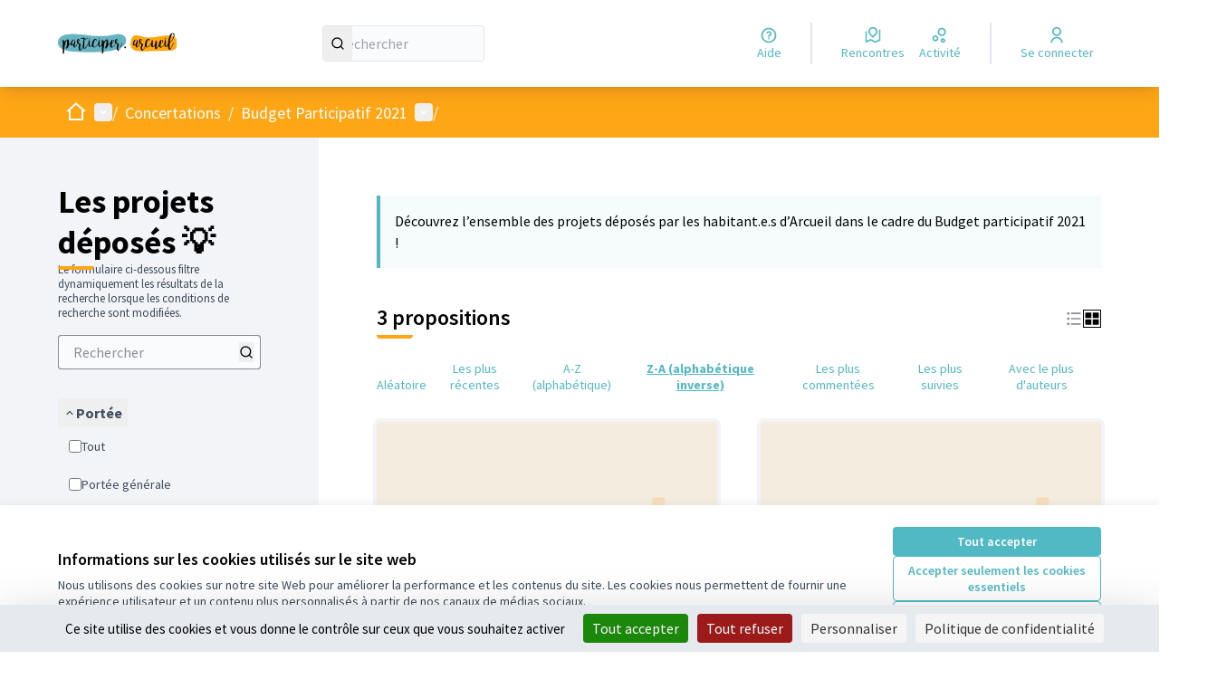

--- FILE ---
content_type: text/html; charset=utf-8
request_url: https://participer.arcueil.fr/processes/bp2021/f/66/proposals?component_id=66&filter%5Bwith_any_category%5D%5B%5D=23&order=za&participatory_process_slug=bp2021&per_page=50
body_size: 15468
content:

<!DOCTYPE html>
<html lang="fr" dir="ltr" class="no-js">
  <head>
    <title>Les projets déposés 💡 - Page 1 sur 1 - Ville d&#39;Arcueil</title>
    <meta name="csrf-param" content="authenticity_token" />
<meta name="csrf-token" content="9KEl1rVceze1C0hxjBT4t3IvNo-HM6Q2s3NiffNEHWaeQJxwS3VXqwPg9utIMxXzY5C2fIS8oa2bNQ3m_3qXaw" />

<meta name="viewport" content="width=device-width, initial-scale=1.0">
  <link rel="alternate" href="/processes/bp2021/f/66/proposals?component_id=66&amp;filter%5Bwith_any_category%5D%5B%5D=23&amp;locale=fr&amp;order=za&amp;participatory_process_slug=bp2021&amp;per_page=50" hreflang="fr">

<meta name="twitter:card" content="summary_large_image">
<meta name="twitter:site" content="@">
<meta name="twitter:title" content="Les projets déposés 💡 - Page 1 sur 1 - Ville d&#39;Arcueil">
<meta name="twitter:description" content="Pour la 4e édition du Budget participatif d’Arcueil, la ville a alloué un budget total de 190 000€ pour financer les projets déposés par les citoyen.e.s. L’objectif : permettre aux Arcueillais.e.s de plus de 14 ans de déposer une idée qui leur tient à cœur pour améliorer la vie quotidienne et la dynamique du vivre ensemble au sein de leur quartier ou à l’échelle de toute la ville.Chiffres clés 46 projets qui ont été déposés par les Arcueillais.e.s.8 projets ont été désignés lauréats. 801 votants.30 000€, c’est le budget maximum pour un projet sur un quartier.Le règlement précise que, pour être recevable, une idée doit rentrer dans les domaines de compétences de la ville, ne pas être redondante avec d’autres actions en cours ou programmées, et ne pas excéder le budget de 30 000€.">
<meta name="twitter:image" content="https://participer.arcueil.fr/rails/active_storage/blobs/redirect/eyJfcmFpbHMiOnsibWVzc2FnZSI6IkJBaHBBMDhBQVE9PSIsImV4cCI6bnVsbCwicHVyIjoiYmxvYl9pZCJ9fQ==--f1851f449251d69aed447fdbe5089b878f2492da/BANDEAU-ACCUEIL_2_page-0001.jpg">

<meta property="og:url" content="https://participer.arcueil.fr/processes/bp2021/f/66/proposals">
<meta property="og:type" content="article">
<meta property="og:title" content="Les projets déposés 💡 - Page 1 sur 1 - Ville d&#39;Arcueil">
<meta property="og:description" content="Pour la 4e édition du Budget participatif d’Arcueil, la ville a alloué un budget total de 190 000€ pour financer les projets déposés par les citoyen.e.s. L’objectif : permettre aux Arcueillais.e.s de plus de 14 ans de déposer une idée qui leur tient à cœur pour améliorer la vie quotidienne et la dynamique du vivre ensemble au sein de leur quartier ou à l’échelle de toute la ville.Chiffres clés 46 projets qui ont été déposés par les Arcueillais.e.s.8 projets ont été désignés lauréats. 801 votants.30 000€, c’est le budget maximum pour un projet sur un quartier.Le règlement précise que, pour être recevable, une idée doit rentrer dans les domaines de compétences de la ville, ne pas être redondante avec d’autres actions en cours ou programmées, et ne pas excéder le budget de 30 000€.">
<meta property="og:image" content="https://participer.arcueil.fr/rails/active_storage/blobs/redirect/eyJfcmFpbHMiOnsibWVzc2FnZSI6IkJBaHBBMDhBQVE9PSIsImV4cCI6bnVsbCwicHVyIjoiYmxvYl9pZCJ9fQ==--f1851f449251d69aed447fdbe5089b878f2492da/BANDEAU-ACCUEIL_2_page-0001.jpg">

  <meta name="theme-color" content='#ffa617'>




<link rel="manifest" href="/manifest.webmanifest">







<link rel="stylesheet" href="/decidim-packs/css/decidim_core-cfccf715.css" media="all" />
<link rel="stylesheet" href="/decidim-packs/css/decidim_proposals-1e23337c.css" media="all" />
<link rel="stylesheet" href="/decidim-packs/css/decidim_overrides-29bc4646.css" media="all" />
<link rel="stylesheet" href="/decidim-packs/css/decidim_decidim_awesome-97cf7889.css" media="all" />



<style media="all">
:root{
  --primary: #ffa617;--primary-rgb: 255 166 23;--tertiary: #ffa617;--tertiary-rgb: 255 166 23;--secondary: #50b9c4;--secondary-rgb: 80 185 196;
}
</style>



<!-- Tarte au citron -->
<script src="https://tarteaucitron.io/load.js?domain=participer.arcueil.fr&uuid=591090037b3bd26934cd5b622f39084ab72e9b05"></script>





<style media="all">
  .hero__container {
  position: relative !important;
}

.hero__container::after {
  content: "";
  position: absolute;
  inset: 0; 
  background: rgba(0, 0, 0, 0.25); 
  pointer-events: none; 
  z-index: 1; 
}

.hero__container > .hero {
  position: relative;
  z-index: 2;
}
</style>



<style media="all">
  .hero__container {
  position: relative !important;
}

.hero__container::after {
  content: "";
  position: absolute;
  inset: 0; 
  background: rgba(0, 0, 0, 0.25); 
  pointer-events: none; 
  z-index: 1; 
}

.hero__container > .hero {
  position: relative;
  z-index: 2;
}
</style>



  </head>

  <body class="text-black text-md form-defaults">
    <!--noindex--><!--googleoff: all-->
    <a class="layout-container__skip" href="#content">Passer au contenu principal</a>
    <div id="dc-dialog-wrapper" class="cookies__container" data-nosnippet role="region" hidden>
  <div class="cookies">
    <div class="cookies__left">
      <div>
        <div class="h5">
          Informations sur les cookies utilisés sur le site web
        </div>
        <p>
          Nous utilisons des cookies sur notre site Web pour améliorer la performance et les contenus du site. Les cookies nous permettent de fournir une expérience utilisateur et un contenu plus personnalisés à partir de nos canaux de médias sociaux.
        </p>
      </div>
    </div>
    <div class="cookies__right">
      <button id="dc-dialog-accept" class="button button__sm button__secondary">
        Tout accepter
      </button>
      <button id="dc-dialog-reject" class="button button__sm button__transparent-secondary">
        Accepter seulement les cookies essentiels
      </button>
      <button id="dc-dialog-settings" class="button button__sm button__transparent-secondary" data-dialog-open="dc-modal">
        Paramètres
      </button>
    </div>
  </div>
</div>


<div id="dc-modal" data-dialog="dc-modal"><div id="dc-modal-content"><button type="button" data-dialog-close="dc-modal" data-dialog-closable="" aria-label="Fermer la fenêtre de dialogue">&times</button>
  <div data-dialog-container>
    <h2 id="dialog-title-dc-modal" tabindex="-1" data-dialog-title>Paramètres des cookies</h2>
    <div>
      <p id="dialog-desc-dc-modal">
        Nous utilisons des cookies pour assurer les fonctionnalités de base du site Web et pour améliorer votre expérience en ligne. Vous pouvez configurer et accepter l'utilisation des cookies et modifier vos options de consentement à tout moment.
      </p>
      <div class="mt-8" data-component="accordion" data-multiselectable="false">
        
          <div class="cookies__category" data-id="essential">
  <div class="cookies__category-trigger">
    <label for="dc-essential" class="cookies__category-toggle">
      <input
        checked="checked"
        id="dc-essential"
        type="checkbox"
        name="essential"
        disabled>
      <span class="sr-only">Activer/désactiver Essentiels</span>
      <span class="cookies__category-toggle-content"></span>
      <svg width="1em" height="1em" role="img" aria-hidden="true" class="cookies__category-toggle-icon"><use href="/decidim-packs/media/images/remixicon.symbol-e643e553623ffcd49f94.svg#ri-check-line"></use></svg>
      <svg width="1em" height="1em" role="img" aria-hidden="true" class="cookies__category-toggle-icon"><use href="/decidim-packs/media/images/remixicon.symbol-e643e553623ffcd49f94.svg#ri-close-line"></use></svg>
    </label>

    <div id="accordion-trigger-essential" data-controls="accordion-panel-essential" aria-labelledby="accordion-title-essential">
      <h3 id="accordion-title-essential" class="cookies__category-trigger-title">
        Essentiels
      </h3>

      <span>
        <svg width="1em" height="1em" role="img" aria-hidden="true" class="cookies__category-trigger-arrow"><use href="/decidim-packs/media/images/remixicon.symbol-e643e553623ffcd49f94.svg#ri-arrow-down-s-line"></use></svg>
        <svg width="1em" height="1em" role="img" aria-hidden="true" class="cookies__category-trigger-arrow"><use href="/decidim-packs/media/images/remixicon.symbol-e643e553623ffcd49f94.svg#ri-arrow-up-s-line"></use></svg>
      </span>
    </div>

  </div>

  <div id="accordion-panel-essential" class="cookies__category-panel" aria-hidden="true">
    <p>Ces cookies permettent le fonctionnement essentiel du site Web et aident à sécuriser ses utilisateurs. Ils sont automatiquement enregistrés dans le navigateur et ne peuvent pas être désactivés.</p>

    
    <div>
      <div class="cookies__category-panel__tr">
        <div class="cookies__category-panel__th">
          Type
        </div>
        <div class="cookies__category-panel__th">
          Nom
        </div>
        <div class="cookies__category-panel__th">
          Service
        </div>
        <div class="cookies__category-panel__th">
          Description
        </div>
      </div>

      
        <div class="cookies__category-panel__tr">
          <div class="cookies__category-panel__td">
            Cookie
          </div>
          <div class="cookies__category-panel__td">
            _session_id
          </div>
          <div class="cookies__category-panel__td">
            Ce site web
          </div>
          <div class="cookies__category-panel__td">
            Permet aux sites Web de se souvenir de l'utilisateur au sein d'un même site lorsqu'il navigue d'une page à l'autre.
          </div>
        </div>
      
        <div class="cookies__category-panel__tr">
          <div class="cookies__category-panel__td">
            Cookie
          </div>
          <div class="cookies__category-panel__td">
            decidim-consent
          </div>
          <div class="cookies__category-panel__td">
            Ce site web
          </div>
          <div class="cookies__category-panel__td">
            Stocke des informations sur les cookies autorisés par l'utilisateur sur ce site web.
          </div>
        </div>
      
        <div class="cookies__category-panel__tr">
          <div class="cookies__category-panel__td">
            Sauvegarde Locale
          </div>
          <div class="cookies__category-panel__td">
            pwaInstallPromptSeen
          </div>
          <div class="cookies__category-panel__td">
            Ce site web
          </div>
          <div class="cookies__category-panel__td">
            Stocke l'état si la notification d'installation de l'application web progressive (PWA) a déjà été vue par l'utilisateur.
          </div>
        </div>
      
    </div>
    
  </div>
</div>

        
          <div class="cookies__category" data-id="preferences">
  <div class="cookies__category-trigger">
    <label for="dc-preferences" class="cookies__category-toggle">
      <input
        
        id="dc-preferences"
        type="checkbox"
        name="preferences"
        >
      <span class="sr-only">Activer/désactiver Préférences</span>
      <span class="cookies__category-toggle-content"></span>
      <svg width="1em" height="1em" role="img" aria-hidden="true" class="cookies__category-toggle-icon"><use href="/decidim-packs/media/images/remixicon.symbol-e643e553623ffcd49f94.svg#ri-check-line"></use></svg>
      <svg width="1em" height="1em" role="img" aria-hidden="true" class="cookies__category-toggle-icon"><use href="/decidim-packs/media/images/remixicon.symbol-e643e553623ffcd49f94.svg#ri-close-line"></use></svg>
    </label>

    <div id="accordion-trigger-preferences" data-controls="accordion-panel-preferences" aria-labelledby="accordion-title-preferences">
      <h3 id="accordion-title-preferences" class="cookies__category-trigger-title">
        Préférences
      </h3>

      <span>
        <svg width="1em" height="1em" role="img" aria-hidden="true" class="cookies__category-trigger-arrow"><use href="/decidim-packs/media/images/remixicon.symbol-e643e553623ffcd49f94.svg#ri-arrow-down-s-line"></use></svg>
        <svg width="1em" height="1em" role="img" aria-hidden="true" class="cookies__category-trigger-arrow"><use href="/decidim-packs/media/images/remixicon.symbol-e643e553623ffcd49f94.svg#ri-arrow-up-s-line"></use></svg>
      </span>
    </div>

  </div>

  <div id="accordion-panel-preferences" class="cookies__category-panel" aria-hidden="true">
    <p>Ces cookies permettent au site Web de se souvenir des choix que vous avez faits par le passé sur ce site pour offrir une expérience plus personnalisée aux utilisateurs du site.</p>

    
  </div>
</div>

        
          <div class="cookies__category" data-id="analytics">
  <div class="cookies__category-trigger">
    <label for="dc-analytics" class="cookies__category-toggle">
      <input
        
        id="dc-analytics"
        type="checkbox"
        name="analytics"
        >
      <span class="sr-only">Activer/désactiver Analyses et statistiques</span>
      <span class="cookies__category-toggle-content"></span>
      <svg width="1em" height="1em" role="img" aria-hidden="true" class="cookies__category-toggle-icon"><use href="/decidim-packs/media/images/remixicon.symbol-e643e553623ffcd49f94.svg#ri-check-line"></use></svg>
      <svg width="1em" height="1em" role="img" aria-hidden="true" class="cookies__category-toggle-icon"><use href="/decidim-packs/media/images/remixicon.symbol-e643e553623ffcd49f94.svg#ri-close-line"></use></svg>
    </label>

    <div id="accordion-trigger-analytics" data-controls="accordion-panel-analytics" aria-labelledby="accordion-title-analytics">
      <h3 id="accordion-title-analytics" class="cookies__category-trigger-title">
        Analyses et statistiques
      </h3>

      <span>
        <svg width="1em" height="1em" role="img" aria-hidden="true" class="cookies__category-trigger-arrow"><use href="/decidim-packs/media/images/remixicon.symbol-e643e553623ffcd49f94.svg#ri-arrow-down-s-line"></use></svg>
        <svg width="1em" height="1em" role="img" aria-hidden="true" class="cookies__category-trigger-arrow"><use href="/decidim-packs/media/images/remixicon.symbol-e643e553623ffcd49f94.svg#ri-arrow-up-s-line"></use></svg>
      </span>
    </div>

  </div>

  <div id="accordion-panel-analytics" class="cookies__category-panel" aria-hidden="true">
    <p>Ces cookies sont utilisés pour mesurer et analyser le public du site afin de l'améliorer.</p>

    
  </div>
</div>

        
          <div class="cookies__category" data-id="marketing">
  <div class="cookies__category-trigger">
    <label for="dc-marketing" class="cookies__category-toggle">
      <input
        
        id="dc-marketing"
        type="checkbox"
        name="marketing"
        >
      <span class="sr-only">Activer/désactiver Marketing</span>
      <span class="cookies__category-toggle-content"></span>
      <svg width="1em" height="1em" role="img" aria-hidden="true" class="cookies__category-toggle-icon"><use href="/decidim-packs/media/images/remixicon.symbol-e643e553623ffcd49f94.svg#ri-check-line"></use></svg>
      <svg width="1em" height="1em" role="img" aria-hidden="true" class="cookies__category-toggle-icon"><use href="/decidim-packs/media/images/remixicon.symbol-e643e553623ffcd49f94.svg#ri-close-line"></use></svg>
    </label>

    <div id="accordion-trigger-marketing" data-controls="accordion-panel-marketing" aria-labelledby="accordion-title-marketing">
      <h3 id="accordion-title-marketing" class="cookies__category-trigger-title">
        Marketing
      </h3>

      <span>
        <svg width="1em" height="1em" role="img" aria-hidden="true" class="cookies__category-trigger-arrow"><use href="/decidim-packs/media/images/remixicon.symbol-e643e553623ffcd49f94.svg#ri-arrow-down-s-line"></use></svg>
        <svg width="1em" height="1em" role="img" aria-hidden="true" class="cookies__category-trigger-arrow"><use href="/decidim-packs/media/images/remixicon.symbol-e643e553623ffcd49f94.svg#ri-arrow-up-s-line"></use></svg>
      </span>
    </div>

  </div>

  <div id="accordion-panel-marketing" class="cookies__category-panel" aria-hidden="true">
    <p>Ces cookies recueillent des informations sur la façon dont vous utilisez le site Web et peuvent être utilisés pour vous offrir un marketing plus personnalisé sur les différents sites Web que vous utilisez.</p>

    
  </div>
</div>

        
      </div>
    </div>
  </div>

  <div data-dialog-actions>
    <button id="dc-modal-accept" class="button button__sm md:button__lg button__transparent-secondary" data-dialog-close="dc-modal">
      Tout accepter
    </button>
    <button id="dc-modal-reject" class="button button__sm md:button__lg button__transparent-secondary" data-dialog-close="dc-modal">
      Accepter seulement les cookies essentiels
    </button>
    <button id="dc-modal-save" class="button button__sm md:button__lg button__secondary" data-dialog-close="dc-modal">
      <span>Enregistrer les paramètres</span>
      <svg width="1em" height="1em" role="img" aria-hidden="true"><use href="/decidim-packs/media/images/remixicon.symbol-e643e553623ffcd49f94.svg#ri-save-line"></use></svg>
    </button>
  </div>
</div></div>


    <!--googleon: all--><!--/noindex-->

    
<div class="layout-container">
  <header >
    <div id="sticky-header-container" data-sticky-header>
      
      
      <div class="js-offline-message hidden">
  <div class="flash flex-col alert" data-announcement="">
  

  <div class="flash__message">
    Désolé ! Votre réseau est hors ligne. Il s'agit d'une version antérieurement mise en cache de la page que vous visitez, dont le contenu n'est peut-être pas à jour.
  </div>
</div>

</div>
<script>
  document.addEventListener("DOMContentLoaded", () => {
    // show the banner if it is offline AND the offline-fallback is not displaying
    if (!navigator.onLine && !document.querySelector("#offline-fallback-html")) {
      document.querySelector(".js-offline-message").style.display = "block"
    }
  })
</script>

      
      <div id="main-bar" class="main-bar__container">
  <div class="main-bar">
    <div class="main-bar__logo">
      <div class="main-bar__logo-desktop">
          <a href="https://participer.arcueil.fr/">
      <img alt="Ville d&#39;Arcueil (Retour à l&#39;accueil)" src="https://decidim.storage.opensourcepolitics.eu/arcueil-fr-participer--de/hr4us5jszdwtzve69p22qrsdxbns?response-content-disposition=inline%3B%20filename%3D%22LOGO_SITE.png%22%3B%20filename%2A%3DUTF-8%27%27LOGO_SITE.png&amp;response-content-type=image%2Fpng&amp;X-Amz-Algorithm=AWS4-HMAC-SHA256&amp;X-Amz-Credential=7757c1e0-5344-4b11-9614-e6eb01a6d2eb%2F20260124%2Fnot_applicable%2Fs3%2Faws4_request&amp;X-Amz-Date=20260124T030556Z&amp;X-Amz-Expires=604800&amp;X-Amz-SignedHeaders=host&amp;X-Amz-Signature=4cdc15cd3a6431101310a83e52d9f6827eafa237c134acce2e591ce7e00c9fb6" />
</a>
      </div>
      <div class="main-bar__logo-mobile">
          <a aria-label="Aller à la première page" href="https://participer.arcueil.fr/">
      <img alt="Ville d&#39;Arcueil (Retour à l&#39;accueil)" src="https://decidim.storage.opensourcepolitics.eu/arcueil-fr-participer--de/hr4us5jszdwtzve69p22qrsdxbns?response-content-disposition=inline%3B%20filename%3D%22LOGO_SITE.png%22%3B%20filename%2A%3DUTF-8%27%27LOGO_SITE.png&amp;response-content-type=image%2Fpng&amp;X-Amz-Algorithm=AWS4-HMAC-SHA256&amp;X-Amz-Credential=7757c1e0-5344-4b11-9614-e6eb01a6d2eb%2F20260124%2Fnot_applicable%2Fs3%2Faws4_request&amp;X-Amz-Date=20260124T030556Z&amp;X-Amz-Expires=604800&amp;X-Amz-SignedHeaders=host&amp;X-Amz-Signature=4cdc15cd3a6431101310a83e52d9f6827eafa237c134acce2e591ce7e00c9fb6" />
</a>
      </div>
    </div>
    <div role="search" class="main-bar__search">
      <form id="form-search_topbar" action="/search" accept-charset="UTF-8" method="get">
  <input type="text" name="term" id="input-search" class="reset-defaults" placeholder="Rechercher" title="Rechercher" aria-label="Rechercher" />
  <button type="submit" aria-label="Rechercher">
    <svg width="1em" height="1em" role="img" aria-hidden="true"><use href="/decidim-packs/media/images/remixicon.symbol-e643e553623ffcd49f94.svg#ri-search-line"></use></svg>
  </button>
</form>
    </div>
    <div role="navigation" class="main-bar__links-desktop">
      <div>
  <a class="main-bar__links-desktop__item" aria-label="Aide" href="/pages">
    <svg width="1em" height="1em" role="img" aria-hidden="true"><use href="/decidim-packs/media/images/remixicon.symbol-e643e553623ffcd49f94.svg#ri-question-line"></use></svg><span>Aide</span>
</a></div>
<div class="main-bar__links-desktop__item-wrapper">
  <div>
      <a class="main-bar__links-desktop__item" aria-label="Rencontres" href="/meetings/">
        <svg width="1em" height="1em" role="img" aria-hidden="true"><use href="/decidim-packs/media/images/remixicon.symbol-e643e553623ffcd49f94.svg#ri-road-map-line"></use></svg><span>Rencontres</span>
</a>  </div>
  <div>
    <a class="main-bar__links-desktop__item" aria-label="Activité" href="/last_activities">
      <svg width="1em" height="1em" role="img" aria-hidden="true"><use href="/decidim-packs/media/images/remixicon.symbol-e643e553623ffcd49f94.svg#ri-bubble-chart-line"></use></svg><span>Activité</span>
</a>  </div>
</div>

  <div>
    <a class="main-bar__links-desktop__item" aria-label="Se connecter" href="/users/sign_in">
      <svg width="1em" height="1em" role="img" aria-hidden="true"><use href="/decidim-packs/media/images/remixicon.symbol-e643e553623ffcd49f94.svg#ri-user-line"></use></svg><span>Se connecter</span>
</a>  </div>

    </div>
    <div class="main-bar__menu-mobile">
      <button id="main-dropdown-summary-mobile" class="main-bar__links-mobile__trigger p-0"
                                          data-component="dropdown"
                                          data-target="dropdown-menu-main-mobile">
  <svg width="1em" height="1em" role="img" aria-hidden="true"><use href="/decidim-packs/media/images/remixicon.symbol-e643e553623ffcd49f94.svg#ri-menu-line"></use></svg><span class="sr-only">Menu principal</span>
  <svg width="1em" height="1em" role="img" aria-hidden="true"><use href="/decidim-packs/media/images/remixicon.symbol-e643e553623ffcd49f94.svg#ri-close-line"></use></svg>
</button>

<div id="dropdown-menu-main-mobile" class="main-bar__links-mobile__dropdown main-bar__links-mobile__dropdown-before" aria-hidden="true">
  <div id="breadcrumb-main-dropdown-mobile" class="menu-bar__main-dropdown">
  <div class="menu-bar__main-dropdown__top">
    <div class="mb-8">
      <form id="form-search-mobile" class="filter-search" action="/search" accept-charset="UTF-8" method="get">
        <input type="text" name="term" id="input-search-mobile" class="reset-defaults" placeholder="Rechercher" title="Rechercher" aria-label="Rechercher" tabindex="0" />
        <button type="submit" aria-label="Rechercher">
            <svg width="1em" height="1em" role="img" aria-hidden="true"><use href="/decidim-packs/media/images/remixicon.symbol-e643e553623ffcd49f94.svg#ri-search-line"></use></svg>
        </button>
</form>
    </div>
    <ul class="menu-bar__main-dropdown__top-menu"><li><a href="/"><span>Accueil</span> <svg width="1em" height="1em" role="img" aria-hidden="true"><use href="/decidim-packs/media/images/remixicon.symbol-e643e553623ffcd49f94.svg#ri-arrow-right-line"></use></svg></a></li><li class="active"><a href="/processes"><span>Concertations</span> <svg width="1em" height="1em" role="img" aria-hidden="true"><use href="/decidim-packs/media/images/remixicon.symbol-e643e553623ffcd49f94.svg#ri-arrow-right-line"></use></svg></a></li><li><a href="/assemblies"><span>Assemblées</span> <svg width="1em" height="1em" role="img" aria-hidden="true"><use href="/decidim-packs/media/images/remixicon.symbol-e643e553623ffcd49f94.svg#ri-arrow-right-line"></use></svg></a></li><li><a href="/pages"><span>Aide</span> <svg width="1em" height="1em" role="img" aria-hidden="true"><use href="/decidim-packs/media/images/remixicon.symbol-e643e553623ffcd49f94.svg#ri-arrow-right-line"></use></svg></a></li></ul>
    
  </div>
  <div class="menu-bar__main-dropdown__bottom">
    <div class="menu-bar__main-dropdown__bottom-left">
      <a class="card__highlight" href="/processes/bp2023">
  <div class="card__highlight-img">
    
      <img alt="Image média: Budget Participatif 2023" src="https://decidim.storage.opensourcepolitics.eu/arcueil-fr-participer--de/09og6i26duv2nqlcd750301t44ey?response-content-disposition=inline%3B%20filename%3D%22Bandeau%20ok.jpg%22%3B%20filename%2A%3DUTF-8%27%27Bandeau%2520ok.jpg&amp;response-content-type=image%2Fjpeg&amp;X-Amz-Algorithm=AWS4-HMAC-SHA256&amp;X-Amz-Credential=7757c1e0-5344-4b11-9614-e6eb01a6d2eb%2F20260124%2Fnot_applicable%2Fs3%2Faws4_request&amp;X-Amz-Date=20260124T030556Z&amp;X-Amz-Expires=604800&amp;X-Amz-SignedHeaders=host&amp;X-Amz-Signature=e6bff30a08d5a78be63b3a1551819221d5b0b274c7dcca31500af59408ba8944" />
    
  </div>

  
    <div class="card__highlight-text">
      <h3 class="h3 text-secondary">Budget Participatif 2023</h3>
      Edition 2023 du Budget participatif 

      
        <div class="card__highlight-metadata">
          
  
    <div>
      
      
        <span class="card__grid-loader" style="--value:0;"></span>Terminé : 21/07/2024
      
    </div>
  

  
    <div>
      <svg width="1em" height="1em" role="img" aria-hidden="true"><use href="/decidim-packs/media/images/remixicon.symbol-e643e553623ffcd49f94.svg#ri-direction-line"></use></svg>
      
        Réalisation des projets lauréats
      
    </div>
  


        </div>
      
    </div>
  
</a>


    </div>
    <div class="menu-bar__main-dropdown__bottom-right">
      <div class="bg-background rounded p-4 space-y-3 text-sm [&_[data-activity]]:gap-4">
  <div class="activity__container">
  
    <div class="activity" data-activity>
  <p class="activity__time">
    il y a environ 2 mois
  </p>
  <div class="activity__content">
    <div>
      
        <p>
          <svg width="1em" height="1em" role="img" aria-hidden="true"><use href="/decidim-packs/media/images/remixicon.symbol-e643e553623ffcd49f94.svg#ri-chat-new-line"></use></svg>
          Nouvelle proposition :
        </p>
      
      <a href="/processes/placezola/f/296/proposals/575">
        Participation papier 8
      </a>
    </div>
    
      <span>
        <a href="/processes/placezola">Réaménagement de la place Zola</a>
      </span>
    
  </div>
  
    <div class="activity__author">
      <p class="author" data-author="true" data-remote-tooltip="true" data-tooltip-url="/profiles/public/tooltip">
  <span class="author__container">
    
      <span class="author__avatar-container">
  
    <a href="/profiles/public">
      <img alt="Avatar: Public" class="author__avatar" src="https://participer.arcueil.fr/decidim-packs/media/images/default-avatar-0a4d6d53a83dd7692aee.svg" />

    </a>
  
</span>

    
  </span>

  
</p>

    </div>
  
</div>

  
    <div class="activity" data-activity>
  <p class="activity__time">
    il y a environ 2 mois
  </p>
  <div class="activity__content">
    <div>
      
        <p>
          <svg width="1em" height="1em" role="img" aria-hidden="true"><use href="/decidim-packs/media/images/remixicon.symbol-e643e553623ffcd49f94.svg#ri-chat-new-line"></use></svg>
          Nouvelle proposition :
        </p>
      
      <a href="/processes/placezola/f/295/proposals/574">
        Participation papier 7
      </a>
    </div>
    
      <span>
        <a href="/processes/placezola">Réaménagement de la place Zola</a>
      </span>
    
  </div>
  
    <div class="activity__author">
      <p class="author" data-author="true" data-remote-tooltip="true" data-tooltip-url="/profiles/public/tooltip">
  <span class="author__container">
    
      <span class="author__avatar-container">
  
    <a href="/profiles/public">
      <img alt="Avatar: Public" class="author__avatar" src="https://participer.arcueil.fr/decidim-packs/media/images/default-avatar-0a4d6d53a83dd7692aee.svg" />

    </a>
  
</span>

    
  </span>

  
</p>

    </div>
  
</div>

  
    <div class="activity" data-activity>
  <p class="activity__time">
    il y a environ 2 mois
  </p>
  <div class="activity__content">
    <div>
      
        <p>
          <svg width="1em" height="1em" role="img" aria-hidden="true"><use href="/decidim-packs/media/images/remixicon.symbol-e643e553623ffcd49f94.svg#ri-chat-new-line"></use></svg>
          Nouvelle proposition :
        </p>
      
      <a href="/processes/placezola/f/295/proposals/573">
        Participation papier 6
      </a>
    </div>
    
      <span>
        <a href="/processes/placezola">Réaménagement de la place Zola</a>
      </span>
    
  </div>
  
    <div class="activity__author">
      <p class="author" data-author="true" data-remote-tooltip="true" data-tooltip-url="/profiles/public/tooltip">
  <span class="author__container">
    
      <span class="author__avatar-container">
  
    <a href="/profiles/public">
      <img alt="Avatar: Public" class="author__avatar" src="https://participer.arcueil.fr/decidim-packs/media/images/default-avatar-0a4d6d53a83dd7692aee.svg" />

    </a>
  
</span>

    
  </span>

  
</p>

    </div>
  
</div>

  
    <div class="activity" data-activity>
  <p class="activity__time">
    il y a environ 2 mois
  </p>
  <div class="activity__content">
    <div>
      
        <p>
          <svg width="1em" height="1em" role="img" aria-hidden="true"><use href="/decidim-packs/media/images/remixicon.symbol-e643e553623ffcd49f94.svg#ri-chat-new-line"></use></svg>
          Nouvelle proposition :
        </p>
      
      <a href="/processes/placezola/f/296/proposals/572">
        Participation papier 5
      </a>
    </div>
    
      <span>
        <a href="/processes/placezola">Réaménagement de la place Zola</a>
      </span>
    
  </div>
  
    <div class="activity__author">
      <p class="author" data-author="true" data-remote-tooltip="true" data-tooltip-url="/profiles/public/tooltip">
  <span class="author__container">
    
      <span class="author__avatar-container">
  
    <a href="/profiles/public">
      <img alt="Avatar: Public" class="author__avatar" src="https://participer.arcueil.fr/decidim-packs/media/images/default-avatar-0a4d6d53a83dd7692aee.svg" />

    </a>
  
</span>

    
  </span>

  
</p>

    </div>
  
</div>

  
</div>

</div>
<a class="mt-2.5 button button__text-secondary" href="/last_activities">
  <span>Dernière Activité</span><svg width="1em" height="1em" role="img" aria-hidden="true"><use href="/decidim-packs/media/images/remixicon.symbol-e643e553623ffcd49f94.svg#ri-arrow-right-line"></use></svg>
</a>

    </div>
  </div>
</div>

</div>

  <a class="main-bar__links-mobile__login" href="/users/sign_in">
    <svg width="1em" height="1em" role="img" aria-hidden="true"><use href="/decidim-packs/media/images/remixicon.symbol-e643e553623ffcd49f94.svg#ri-user-line"></use></svg><span>Se connecter</span>
</a>

    </div>
    
  </div>
</div>

    </div>
    <div id="menu-bar-container">
      <div id="menu-bar" class="menu-bar__container">
  <div class="menu-bar">

    <div class="menu-bar__breadcrumb-desktop">
      <div class="menu-bar__breadcrumb-desktop__dropdown-wrapper" onmouseenter="document.getElementById('main-dropdown-menu').classList.remove('no-animation')">
  <a class="menu-bar__breadcrumb-desktop__dropdown-trigger" onmouseenter="document.getElementById(&#39;main-dropdown-summary&#39;).click()" href="https://participer.arcueil.fr/">
    <svg width="1em" height="1em" role="img" aria-hidden="true" class="pointer-events-none"><use href="/decidim-packs/media/images/remixicon.symbol-e643e553623ffcd49f94.svg#ri-home-2-line"></use></svg><span class="sr-only">Accueil</span>
</a>  <button id="main-dropdown-summary" class="menu-bar__breadcrumb-desktop__dropdown-trigger" data-component="dropdown" data-hover="true" data-target="main-dropdown-menu">
    <svg width="1em" height="1em" role="img" aria-hidden="true"><use href="/decidim-packs/media/images/remixicon.symbol-e643e553623ffcd49f94.svg#ri-arrow-drop-down-line"></use></svg><span class="sr-only">Menu principal</span>
  </button>
</div>

<div id="main-dropdown-menu" class="menu-bar__breadcrumb-desktop__dropdown-content no-animation" aria-hidden="true">
  <div id="breadcrumb-main-dropdown-desktop" class="menu-bar__main-dropdown">
  <div class="menu-bar__main-dropdown__left">
    <div class="menu-bar__main-dropdown__left-top">
      <h3 class="menu-bar__main-dropdown__title">Bienvenue sur la plate-forme participative de Ville d&#39;Arcueil.</h3>
<p class="menu-bar__main-dropdown__subtitle">Construisons une société plus ouverte, transparente et collaborative.<br /> Rejoignez le mouvement, participez et décidez, ensemble.</p>

    </div>
    <a class="card__highlight" href="/processes/bp2023">
  <div class="card__highlight-img">
    
      <img alt="Image média: Budget Participatif 2023" src="https://decidim.storage.opensourcepolitics.eu/arcueil-fr-participer--de/09og6i26duv2nqlcd750301t44ey?response-content-disposition=inline%3B%20filename%3D%22Bandeau%20ok.jpg%22%3B%20filename%2A%3DUTF-8%27%27Bandeau%2520ok.jpg&amp;response-content-type=image%2Fjpeg&amp;X-Amz-Algorithm=AWS4-HMAC-SHA256&amp;X-Amz-Credential=7757c1e0-5344-4b11-9614-e6eb01a6d2eb%2F20260124%2Fnot_applicable%2Fs3%2Faws4_request&amp;X-Amz-Date=20260124T030556Z&amp;X-Amz-Expires=604800&amp;X-Amz-SignedHeaders=host&amp;X-Amz-Signature=e6bff30a08d5a78be63b3a1551819221d5b0b274c7dcca31500af59408ba8944" />
    
  </div>

  
    <div class="card__highlight-text">
      <h3 class="h3 text-secondary">Budget Participatif 2023</h3>
      Edition 2023 du Budget participatif 

      
        <div class="card__highlight-metadata">
          
  
    <div>
      
      
        <span class="card__grid-loader" style="--value:0;"></span>Terminé : 21/07/2024
      
    </div>
  

  
    <div>
      <svg width="1em" height="1em" role="img" aria-hidden="true"><use href="/decidim-packs/media/images/remixicon.symbol-e643e553623ffcd49f94.svg#ri-direction-line"></use></svg>
      
        Réalisation des projets lauréats
      
    </div>
  


        </div>
      
    </div>
  
</a>


    <div class="bg-background rounded p-4 space-y-3 text-sm [&_[data-activity]]:gap-4">
  <div class="activity__container">
  
    <div class="activity" data-activity>
  <p class="activity__time">
    il y a environ 2 mois
  </p>
  <div class="activity__content">
    <div>
      
        <p>
          <svg width="1em" height="1em" role="img" aria-hidden="true"><use href="/decidim-packs/media/images/remixicon.symbol-e643e553623ffcd49f94.svg#ri-chat-new-line"></use></svg>
          Nouvelle proposition :
        </p>
      
      <a href="/processes/placezola/f/296/proposals/575">
        Participation papier 8
      </a>
    </div>
    
      <span>
        <a href="/processes/placezola">Réaménagement de la place Zola</a>
      </span>
    
  </div>
  
    <div class="activity__author">
      <p class="author" data-author="true" data-remote-tooltip="true" data-tooltip-url="/profiles/public/tooltip">
  <span class="author__container">
    
      <span class="author__avatar-container">
  
    <a href="/profiles/public">
      <img alt="Avatar: Public" class="author__avatar" src="https://participer.arcueil.fr/decidim-packs/media/images/default-avatar-0a4d6d53a83dd7692aee.svg" />

    </a>
  
</span>

    
  </span>

  
</p>

    </div>
  
</div>

  
    <div class="activity" data-activity>
  <p class="activity__time">
    il y a environ 2 mois
  </p>
  <div class="activity__content">
    <div>
      
        <p>
          <svg width="1em" height="1em" role="img" aria-hidden="true"><use href="/decidim-packs/media/images/remixicon.symbol-e643e553623ffcd49f94.svg#ri-chat-new-line"></use></svg>
          Nouvelle proposition :
        </p>
      
      <a href="/processes/placezola/f/295/proposals/574">
        Participation papier 7
      </a>
    </div>
    
      <span>
        <a href="/processes/placezola">Réaménagement de la place Zola</a>
      </span>
    
  </div>
  
    <div class="activity__author">
      <p class="author" data-author="true" data-remote-tooltip="true" data-tooltip-url="/profiles/public/tooltip">
  <span class="author__container">
    
      <span class="author__avatar-container">
  
    <a href="/profiles/public">
      <img alt="Avatar: Public" class="author__avatar" src="https://participer.arcueil.fr/decidim-packs/media/images/default-avatar-0a4d6d53a83dd7692aee.svg" />

    </a>
  
</span>

    
  </span>

  
</p>

    </div>
  
</div>

  
    <div class="activity" data-activity>
  <p class="activity__time">
    il y a environ 2 mois
  </p>
  <div class="activity__content">
    <div>
      
        <p>
          <svg width="1em" height="1em" role="img" aria-hidden="true"><use href="/decidim-packs/media/images/remixicon.symbol-e643e553623ffcd49f94.svg#ri-chat-new-line"></use></svg>
          Nouvelle proposition :
        </p>
      
      <a href="/processes/placezola/f/295/proposals/573">
        Participation papier 6
      </a>
    </div>
    
      <span>
        <a href="/processes/placezola">Réaménagement de la place Zola</a>
      </span>
    
  </div>
  
    <div class="activity__author">
      <p class="author" data-author="true" data-remote-tooltip="true" data-tooltip-url="/profiles/public/tooltip">
  <span class="author__container">
    
      <span class="author__avatar-container">
  
    <a href="/profiles/public">
      <img alt="Avatar: Public" class="author__avatar" src="https://participer.arcueil.fr/decidim-packs/media/images/default-avatar-0a4d6d53a83dd7692aee.svg" />

    </a>
  
</span>

    
  </span>

  
</p>

    </div>
  
</div>

  
    <div class="activity" data-activity>
  <p class="activity__time">
    il y a environ 2 mois
  </p>
  <div class="activity__content">
    <div>
      
        <p>
          <svg width="1em" height="1em" role="img" aria-hidden="true"><use href="/decidim-packs/media/images/remixicon.symbol-e643e553623ffcd49f94.svg#ri-chat-new-line"></use></svg>
          Nouvelle proposition :
        </p>
      
      <a href="/processes/placezola/f/296/proposals/572">
        Participation papier 5
      </a>
    </div>
    
      <span>
        <a href="/processes/placezola">Réaménagement de la place Zola</a>
      </span>
    
  </div>
  
    <div class="activity__author">
      <p class="author" data-author="true" data-remote-tooltip="true" data-tooltip-url="/profiles/public/tooltip">
  <span class="author__container">
    
      <span class="author__avatar-container">
  
    <a href="/profiles/public">
      <img alt="Avatar: Public" class="author__avatar" src="https://participer.arcueil.fr/decidim-packs/media/images/default-avatar-0a4d6d53a83dd7692aee.svg" />

    </a>
  
</span>

    
  </span>

  
</p>

    </div>
  
</div>

  
</div>

</div>
<a class="mt-2.5 button button__text-secondary" href="/last_activities">
  <span>Dernière Activité</span><svg width="1em" height="1em" role="img" aria-hidden="true"><use href="/decidim-packs/media/images/remixicon.symbol-e643e553623ffcd49f94.svg#ri-arrow-right-line"></use></svg>
</a>

  </div>
  <ul class="menu-bar__dropdown-menu"><li><a href="/"><span>Accueil</span> <svg width="1em" height="1em" role="img" aria-hidden="true"><use href="/decidim-packs/media/images/remixicon.symbol-e643e553623ffcd49f94.svg#ri-arrow-right-line"></use></svg></a></li><li class="active"><a href="/processes"><span>Concertations</span> <svg width="1em" height="1em" role="img" aria-hidden="true"><use href="/decidim-packs/media/images/remixicon.symbol-e643e553623ffcd49f94.svg#ri-arrow-right-line"></use></svg></a></li><li><a href="/assemblies"><span>Assemblées</span> <svg width="1em" height="1em" role="img" aria-hidden="true"><use href="/decidim-packs/media/images/remixicon.symbol-e643e553623ffcd49f94.svg#ri-arrow-right-line"></use></svg></a></li><li><a href="/processes_groups/2"><span>Budget participatif</span> <svg width="1em" height="1em" role="img" aria-hidden="true"><use href="/decidim-packs/media/images/remixicon.symbol-e643e553623ffcd49f94.svg#ri-arrow-right-line"></use></svg></a></li></ul>
</div>

</div>


  <span>/</span>
    <a class="menu-bar__breadcrumb-desktop__dropdown-wrapper menu-bar__breadcrumb-desktop__dropdown-trigger" aria-current="page" href="/processes">Concertations</a>
  <span>/</span>
    <div class="relative">
      <div class="menu-bar__breadcrumb-desktop__dropdown-wrapper" aria-current="page" onmouseenter="document.getElementById('secondary-dropdown-menu-1').classList.remove('no-animation')">
        <a class="menu-bar__breadcrumb-desktop__dropdown-trigger" onmouseenter="document.getElementById(&#39;secondary-dropdown-summary-1&#39;).click()" href="/processes/bp2021">
          Budget Participatif 2021
</a>        <button id="secondary-dropdown-summary-1"
          class="menu-bar__breadcrumb-desktop__dropdown-trigger"
          data-component="dropdown"
          data-hover="true"
          data-target="secondary-dropdown-menu-1">
          <svg width="1em" height="1em" role="img" aria-hidden="true"><use href="/decidim-packs/media/images/remixicon.symbol-e643e553623ffcd49f94.svg#ri-arrow-drop-down-line"></use></svg>
          <span class="sr-only">Menu utilisateur</span>
        </button>
      </div>

      <div id="secondary-dropdown-menu-1" class="menu-bar__breadcrumb-desktop__dropdown-content-secondary no-animation" aria-hidden="true">
        <div id="breadcrumb-secondary-dropdown-11" class="menu-bar__secondary-dropdown">
  <div class="menu-bar__secondary-dropdown__left">
    <h4 class="menu-bar__secondary-dropdown__title">Budget Participatif 2021</h4>
<div class="menu-bar__secondary-dropdown__metadata">
  
    <span>
      <svg width="1em" height="1em" role="img" aria-hidden="true" class="text-gray fill-current"><use href="/decidim-packs/media/images/remixicon.symbol-e643e553623ffcd49f94.svg#ri-direction-line"></use></svg>

      <span class="font-semibold">Étape actuelle</span>
      <a class="text-secondary underline" href="/processes/bp2021?display_steps=true">Réalisation des projets</a>
    </span>
  

  
</div>

    <div class="bg-background rounded p-4 space-y-3 text-sm [&_[data-activity]]:gap-4">
  <div class="activity__container">
  
    <div class="activity" data-activity>
  <p class="activity__time">
    il y a plus de 2 ans
  </p>
  <div class="activity__content">
    <div>
      
        <p>
          <svg width="1em" height="1em" role="img" aria-hidden="true"><use href="/decidim-packs/media/images/remixicon.symbol-e643e553623ffcd49f94.svg#ri-chat-new-line"></use></svg>
          Nouvelle proposition :
        </p>
      
      <a href="/processes/bp2021/f/66/proposals/123">
        Le Carrousel des livres ou le Posethèque ou Hamthèque
      </a>
    </div>
    
  </div>
  
    <div class="activity__author">
      <p class="author" data-author="true" data-remote-tooltip="true" data-tooltip-url="/profiles/ville-arcueil/tooltip">
  <span class="author__container">
    
      <span class="author__avatar-container">
  
    <a href="/profiles/ville-arcueil">
      <img alt="Avatar: Ville d&#39;Arcueil " class="author__avatar" src="https://participer.arcueil.fr/decidim-packs/media/images/default-avatar-0a4d6d53a83dd7692aee.svg" />

    </a>
  
</span>

    
  </span>

  
</p>

    </div>
  
</div>

  
    <div class="activity" data-activity>
  <p class="activity__time">
    il y a plus de 2 ans
  </p>
  <div class="activity__content">
    <div>
      
        <p>
          <svg width="1em" height="1em" role="img" aria-hidden="true"><use href="/decidim-packs/media/images/remixicon.symbol-e643e553623ffcd49f94.svg#ri-chat-new-line"></use></svg>
          Nouvelle proposition :
        </p>
      
      <a href="/processes/bp2021/f/66/proposals/122">
        Faciliter la vie quotidienne
      </a>
    </div>
    
  </div>
  
    <div class="activity__author">
      <p class="author" data-author="true" data-remote-tooltip="true" data-tooltip-url="/profiles/ville-arcueil/tooltip">
  <span class="author__container">
    
      <span class="author__avatar-container">
  
    <a href="/profiles/ville-arcueil">
      <img alt="Avatar: Ville d&#39;Arcueil " class="author__avatar" src="https://participer.arcueil.fr/decidim-packs/media/images/default-avatar-0a4d6d53a83dd7692aee.svg" />

    </a>
  
</span>

    
  </span>

  
</p>

    </div>
  
</div>

  
    <div class="activity" data-activity>
  <p class="activity__time">
    il y a plus de 2 ans
  </p>
  <div class="activity__content">
    <div>
      
        <p>
          <svg width="1em" height="1em" role="img" aria-hidden="true"><use href="/decidim-packs/media/images/remixicon.symbol-e643e553623ffcd49f94.svg#ri-chat-new-line"></use></svg>
          Nouvelle proposition :
        </p>
      
      <a href="/processes/bp2021/f/66/proposals/121">
        Projet - Actif&#39;jeunes
      </a>
    </div>
    
  </div>
  
    <div class="activity__author">
      <p class="author" data-author="true" data-remote-tooltip="true" data-tooltip-url="/profiles/ville-arcueil/tooltip">
  <span class="author__container">
    
      <span class="author__avatar-container">
  
    <a href="/profiles/ville-arcueil">
      <img alt="Avatar: Ville d&#39;Arcueil " class="author__avatar" src="https://participer.arcueil.fr/decidim-packs/media/images/default-avatar-0a4d6d53a83dd7692aee.svg" />

    </a>
  
</span>

    
  </span>

  
</p>

    </div>
  
</div>

  
    <div class="activity" data-activity>
  <p class="activity__time">
    il y a plus de 2 ans
  </p>
  <div class="activity__content">
    <div>
      
        <p>
          <svg width="1em" height="1em" role="img" aria-hidden="true"><use href="/decidim-packs/media/images/remixicon.symbol-e643e553623ffcd49f94.svg#ri-chat-new-line"></use></svg>
          Nouvelle proposition :
        </p>
      
      <a href="/processes/bp2021/f/66/proposals/120">
        Remettre en service les bornes de recharge publiques pour véhicules électriques
      </a>
    </div>
    
  </div>
  
    <div class="activity__author">
      <p class="author" data-author="true" data-remote-tooltip="true" data-tooltip-url="/profiles/ville-arcueil/tooltip">
  <span class="author__container">
    
      <span class="author__avatar-container">
  
    <a href="/profiles/ville-arcueil">
      <img alt="Avatar: Ville d&#39;Arcueil " class="author__avatar" src="https://participer.arcueil.fr/decidim-packs/media/images/default-avatar-0a4d6d53a83dd7692aee.svg" />

    </a>
  
</span>

    
  </span>

  
</p>

    </div>
  
</div>

  
</div>

</div>
<a class="mt-2.5 button button__text-secondary" href="/processes/bp2021/f/66/last_activities">
  <span>Dernière Activité</span><svg width="1em" height="1em" role="img" aria-hidden="true"><use href="/decidim-packs/media/images/remixicon.symbol-e643e553623ffcd49f94.svg#ri-arrow-right-line"></use></svg>
</a>

  </div>
  <nav role="navigation" aria-label="Menu secondaire">
    <ul class="menu-bar__secondary-dropdown__menu">
      
  
    <li>
      <a href="/processes/bp2021/f/66/proposals">
        <span>Les projets déposés 💡</span><svg width="1em" height="1em" role="img" aria-hidden="true"><use href="/decidim-packs/media/images/remixicon.symbol-e643e553623ffcd49f94.svg#ri-arrow-right-line"></use></svg>
      </a>
    </li>
  
    <li>
      <a href="/processes/bp2021/f/82/">
        <span>Les projets lauréats 🏆</span><svg width="1em" height="1em" role="img" aria-hidden="true"><use href="/decidim-packs/media/images/remixicon.symbol-e643e553623ffcd49f94.svg#ri-arrow-right-line"></use></svg>
      </a>
    </li>
  
    <li>
      <a href="/processes/bp2021/f/71/">
        <span>Le jury citoyen</span><svg width="1em" height="1em" role="img" aria-hidden="true"><use href="/decidim-packs/media/images/remixicon.symbol-e643e553623ffcd49f94.svg#ri-arrow-right-line"></use></svg>
      </a>
    </li>
  
    <li>
      <a href="/processes/bp2021/f/70/">
        <span>Suivez les réalisations 📊</span><svg width="1em" height="1em" role="img" aria-hidden="true"><use href="/decidim-packs/media/images/remixicon.symbol-e643e553623ffcd49f94.svg#ri-arrow-right-line"></use></svg>
      </a>
    </li>
  


    </ul>
  </nav>
</div>

      </div>
    </div>

  <span>/</span>
    


    </div>

    <div class="menu-bar__breadcrumb-mobile">
      <div class="menu-bar__breadcrumb-mobile__dropdown-trigger">
  <span class="inline-block w-full overflow-hidden text-ellipsis align-middle">
      <span class="cursor-pointer truncate" aria-current="page">
          <a href="/processes/bp2021">Budget Participatif 2021</a>
      </span>
        <span>/</span>
      <span class="cursor-pointer truncate" >
          Les projets déposés 💡
      </span>
  </span>
    <button id="secondary-dropdown-trigger-mobile" data-component="dropdown" data-hover="true" data-target="secondary-dropdown-menu-mobile">
      <svg width="1em" height="1em" role="img" aria-hidden="true" class="flex-none w-6 h-6 fill-current"><use href="/decidim-packs/media/images/remixicon.symbol-e643e553623ffcd49f94.svg#ri-arrow-down-s-line"></use></svg><span class="sr-only">Menu principal</span>
    </button>
</div>
  <div id="secondary-dropdown-menu-mobile" aria-hidden="true">
    <div id="breadcrumb-secondary-dropdown-11-mobile" class="menu-bar__secondary-dropdown">
  <div class="menu-bar__secondary-dropdown__left">
    <h4 class="menu-bar__secondary-dropdown__title">Budget Participatif 2021</h4>
<div class="menu-bar__secondary-dropdown__metadata">
  
    <span>
      <svg width="1em" height="1em" role="img" aria-hidden="true" class="text-gray fill-current"><use href="/decidim-packs/media/images/remixicon.symbol-e643e553623ffcd49f94.svg#ri-direction-line"></use></svg>

      <span class="font-semibold">Étape actuelle</span>
      <a class="text-secondary underline" href="/processes/bp2021?display_steps=true">Réalisation des projets</a>
    </span>
  

  
</div>

    <div class="bg-background rounded p-4 space-y-3 text-sm [&_[data-activity]]:gap-4">
  <div class="activity__container">
  
    <div class="activity" data-activity>
  <p class="activity__time">
    il y a plus de 2 ans
  </p>
  <div class="activity__content">
    <div>
      
        <p>
          <svg width="1em" height="1em" role="img" aria-hidden="true"><use href="/decidim-packs/media/images/remixicon.symbol-e643e553623ffcd49f94.svg#ri-chat-new-line"></use></svg>
          Nouvelle proposition :
        </p>
      
      <a href="/processes/bp2021/f/66/proposals/123">
        Le Carrousel des livres ou le Posethèque ou Hamthèque
      </a>
    </div>
    
  </div>
  
    <div class="activity__author">
      <p class="author" data-author="true" data-remote-tooltip="true" data-tooltip-url="/profiles/ville-arcueil/tooltip">
  <span class="author__container">
    
      <span class="author__avatar-container">
  
    <a href="/profiles/ville-arcueil">
      <img alt="Avatar: Ville d&#39;Arcueil " class="author__avatar" src="https://participer.arcueil.fr/decidim-packs/media/images/default-avatar-0a4d6d53a83dd7692aee.svg" />

    </a>
  
</span>

    
  </span>

  
</p>

    </div>
  
</div>

  
    <div class="activity" data-activity>
  <p class="activity__time">
    il y a plus de 2 ans
  </p>
  <div class="activity__content">
    <div>
      
        <p>
          <svg width="1em" height="1em" role="img" aria-hidden="true"><use href="/decidim-packs/media/images/remixicon.symbol-e643e553623ffcd49f94.svg#ri-chat-new-line"></use></svg>
          Nouvelle proposition :
        </p>
      
      <a href="/processes/bp2021/f/66/proposals/122">
        Faciliter la vie quotidienne
      </a>
    </div>
    
  </div>
  
    <div class="activity__author">
      <p class="author" data-author="true" data-remote-tooltip="true" data-tooltip-url="/profiles/ville-arcueil/tooltip">
  <span class="author__container">
    
      <span class="author__avatar-container">
  
    <a href="/profiles/ville-arcueil">
      <img alt="Avatar: Ville d&#39;Arcueil " class="author__avatar" src="https://participer.arcueil.fr/decidim-packs/media/images/default-avatar-0a4d6d53a83dd7692aee.svg" />

    </a>
  
</span>

    
  </span>

  
</p>

    </div>
  
</div>

  
    <div class="activity" data-activity>
  <p class="activity__time">
    il y a plus de 2 ans
  </p>
  <div class="activity__content">
    <div>
      
        <p>
          <svg width="1em" height="1em" role="img" aria-hidden="true"><use href="/decidim-packs/media/images/remixicon.symbol-e643e553623ffcd49f94.svg#ri-chat-new-line"></use></svg>
          Nouvelle proposition :
        </p>
      
      <a href="/processes/bp2021/f/66/proposals/121">
        Projet - Actif&#39;jeunes
      </a>
    </div>
    
  </div>
  
    <div class="activity__author">
      <p class="author" data-author="true" data-remote-tooltip="true" data-tooltip-url="/profiles/ville-arcueil/tooltip">
  <span class="author__container">
    
      <span class="author__avatar-container">
  
    <a href="/profiles/ville-arcueil">
      <img alt="Avatar: Ville d&#39;Arcueil " class="author__avatar" src="https://participer.arcueil.fr/decidim-packs/media/images/default-avatar-0a4d6d53a83dd7692aee.svg" />

    </a>
  
</span>

    
  </span>

  
</p>

    </div>
  
</div>

  
    <div class="activity" data-activity>
  <p class="activity__time">
    il y a plus de 2 ans
  </p>
  <div class="activity__content">
    <div>
      
        <p>
          <svg width="1em" height="1em" role="img" aria-hidden="true"><use href="/decidim-packs/media/images/remixicon.symbol-e643e553623ffcd49f94.svg#ri-chat-new-line"></use></svg>
          Nouvelle proposition :
        </p>
      
      <a href="/processes/bp2021/f/66/proposals/120">
        Remettre en service les bornes de recharge publiques pour véhicules électriques
      </a>
    </div>
    
  </div>
  
    <div class="activity__author">
      <p class="author" data-author="true" data-remote-tooltip="true" data-tooltip-url="/profiles/ville-arcueil/tooltip">
  <span class="author__container">
    
      <span class="author__avatar-container">
  
    <a href="/profiles/ville-arcueil">
      <img alt="Avatar: Ville d&#39;Arcueil " class="author__avatar" src="https://participer.arcueil.fr/decidim-packs/media/images/default-avatar-0a4d6d53a83dd7692aee.svg" />

    </a>
  
</span>

    
  </span>

  
</p>

    </div>
  
</div>

  
</div>

</div>
<a class="mt-2.5 button button__text-secondary" href="/processes/bp2021/f/66/last_activities">
  <span>Dernière Activité</span><svg width="1em" height="1em" role="img" aria-hidden="true"><use href="/decidim-packs/media/images/remixicon.symbol-e643e553623ffcd49f94.svg#ri-arrow-right-line"></use></svg>
</a>

  </div>
  <nav role="navigation" aria-label="Menu secondaire">
    <ul class="menu-bar__secondary-dropdown__menu">
      
  
    <li>
      <a href="/processes/bp2021/f/66/proposals">
        <span>Les projets déposés 💡</span><svg width="1em" height="1em" role="img" aria-hidden="true"><use href="/decidim-packs/media/images/remixicon.symbol-e643e553623ffcd49f94.svg#ri-arrow-right-line"></use></svg>
      </a>
    </li>
  
    <li>
      <a href="/processes/bp2021/f/82/">
        <span>Les projets lauréats 🏆</span><svg width="1em" height="1em" role="img" aria-hidden="true"><use href="/decidim-packs/media/images/remixicon.symbol-e643e553623ffcd49f94.svg#ri-arrow-right-line"></use></svg>
      </a>
    </li>
  
    <li>
      <a href="/processes/bp2021/f/71/">
        <span>Le jury citoyen</span><svg width="1em" height="1em" role="img" aria-hidden="true"><use href="/decidim-packs/media/images/remixicon.symbol-e643e553623ffcd49f94.svg#ri-arrow-right-line"></use></svg>
      </a>
    </li>
  
    <li>
      <a href="/processes/bp2021/f/70/">
        <span>Suivez les réalisations 📊</span><svg width="1em" height="1em" role="img" aria-hidden="true"><use href="/decidim-packs/media/images/remixicon.symbol-e643e553623ffcd49f94.svg#ri-arrow-right-line"></use></svg>
      </a>
    </li>
  


    </ul>
  </nav>
</div>

  </div>

    </div>

  </div>
</div>

    </div>
  </header>

  <div id="content" data-content>
    
      

      
  


<div class="layout-2col">
  <aside class="layout-2col__aside">
      <h1 id="proposals-count" class="title-decorator">Les projets déposés 💡</h1>

  <div class="proposal-list__aside__button-container">

  </div>

  
  <form class="new_filter self-stretch" data-filters="" data-component="accordion" action="/processes/bp2021/f/66/proposals" accept-charset="UTF-8" data-remote="true" method="get"><input type="hidden" name="per_page" value="50" autocomplete="off" />

    <button id="dropdown-trigger-filters" data-component="dropdown" data-target="dropdown-menu-filters" data-open-md="true">
      <svg width="1em" height="1em" role="img" aria-hidden="true"><use href="/decidim-packs/media/images/remixicon.symbol-e643e553623ffcd49f94.svg#ri-arrow-down-s-line"></use></svg>
      <svg width="1em" height="1em" role="img" aria-hidden="true"><use href="/decidim-packs/media/images/remixicon.symbol-e643e553623ffcd49f94.svg#ri-arrow-up-s-line"></use></svg>
      <span>
        Filtrer et rechercher
      </span>
    </button>

    <div id="dropdown-menu-filters">
        <a class="filter-skip" role="menuitem" href="#proposals">Passer aux résultats</a>
        <p class="filter-help" role="menuitem" aria-disabled="true">Le formulaire ci-dessous filtre dynamiquement les résultats de la recherche lorsque les conditions de recherche sont modifiées.</p>

        <div class="filter-search filter-container" role="menuitem">
          <input placeholder="Rechercher" title="Rechercher" aria-label="Rechercher" type="search" value="" name="filter[search_text_cont]" id="filters_1e509860-79a9-4267-ba8d-fdb1b43abd63_filter_search_text_cont" />
          <button type="submit" aria-label="Rechercher">
            <svg width="1em" height="1em" role="img" aria-hidden="true"><use href="/decidim-packs/media/images/remixicon.symbol-e643e553623ffcd49f94.svg#ri-search-line"></use></svg>
          </button>
        </div>

        <div class="filter-container" role="menuitem">
  <button id="trigger-menu-scope" data-controls="panel-dropdown-menu-scope" data-open="false" data-open-md="true">
    <svg width="1em" height="1em" role="img" aria-hidden="true"><use href="/decidim-packs/media/images/remixicon.symbol-e643e553623ffcd49f94.svg#ri-arrow-down-s-line"></use></svg>
    <svg width="1em" height="1em" role="img" aria-hidden="true"><use href="/decidim-packs/media/images/remixicon.symbol-e643e553623ffcd49f94.svg#ri-arrow-up-s-line"></use></svg>
    <span>Portée</span>
  </button>

  <div id="panel-dropdown-menu-scope">
    
  <input type="hidden" name="filter[with_any_scope][]" id="filters_1e509860-79a9-4267-ba8d-fdb1b43abd63_filter_with_any_scope_all" value="" autocomplete="off" />

<div class="filter">
  <label data-global-checkbox="" for="filters_1e509860-79a9-4267-ba8d-fdb1b43abd63_filter_with_any_scope_"><input class="reset-defaults" data-checkboxes-tree="with_any_scope_" value="" type="checkbox" name="filter[with_any_scope][]" id="filters_1e509860-79a9-4267-ba8d-fdb1b43abd63_filter_with_any_scope_" />  <span id="dropdown-title-with_any_scope_">Tout</span><span></span>
</label>
</div>


          

<div class="filter">
  <label data-children-checkbox="with_any_scope_" for="filters_1e509860-79a9-4267-ba8d-fdb1b43abd63_filter_with_any_scope_global"><input class="reset-defaults" value="global" type="checkbox" name="filter[with_any_scope][]" id="filters_1e509860-79a9-4267-ba8d-fdb1b43abd63_filter_with_any_scope_global" />  <span id="dropdown-title-with_any_scope_global">Portée générale</span><span></span>
</label>
</div>


      

<div class="filter">
  <label data-children-checkbox="with_any_scope_" for="filters_1e509860-79a9-4267-ba8d-fdb1b43abd63_filter_with_any_scope_1"><input class="reset-defaults" data-checkboxes-tree="with_any_scope_1" value="1" type="checkbox" name="filter[with_any_scope][]" id="filters_1e509860-79a9-4267-ba8d-fdb1b43abd63_filter_with_any_scope_1" />  <span id="dropdown-title-with_any_scope_1">Quartiers </span><span></span>
</label>
    <button id="dropdown-trigger-with_any_scope_1" data-controls="panel-dropdown-menu-with_any_scope_1" aria-labelledby="dropdown-title-with_any_scope_1">
      <svg width="1em" height="1em" role="img" aria-hidden="true"><use href="/decidim-packs/media/images/remixicon.symbol-e643e553623ffcd49f94.svg#ri-arrow-down-s-fill"></use></svg>
      <svg width="1em" height="1em" role="img" aria-hidden="true"><use href="/decidim-packs/media/images/remixicon.symbol-e643e553623ffcd49f94.svg#ri-arrow-up-s-fill"></use></svg>
    </button>
</div>


    <div id="panel-dropdown-menu-with_any_scope_1">      

<div class="filter">
  <label data-children-checkbox="with_any_scope_1" for="filters_1e509860-79a9-4267-ba8d-fdb1b43abd63_filter_with_any_scope_2"><input class="reset-defaults" value="2" type="checkbox" name="filter[with_any_scope][]" id="filters_1e509860-79a9-4267-ba8d-fdb1b43abd63_filter_with_any_scope_2" />  <span id="dropdown-title-with_any_scope_2">Barbusse</span><span></span>
</label>
</div>


      

<div class="filter">
  <label data-children-checkbox="with_any_scope_1" for="filters_1e509860-79a9-4267-ba8d-fdb1b43abd63_filter_with_any_scope_3"><input class="reset-defaults" value="3" type="checkbox" name="filter[with_any_scope][]" id="filters_1e509860-79a9-4267-ba8d-fdb1b43abd63_filter_with_any_scope_3" />  <span id="dropdown-title-with_any_scope_3">Kergomard</span><span></span>
</label>
</div>


      

<div class="filter">
  <label data-children-checkbox="with_any_scope_1" for="filters_1e509860-79a9-4267-ba8d-fdb1b43abd63_filter_with_any_scope_4"><input class="reset-defaults" value="4" type="checkbox" name="filter[with_any_scope][]" id="filters_1e509860-79a9-4267-ba8d-fdb1b43abd63_filter_with_any_scope_4" />  <span id="dropdown-title-with_any_scope_4">Laplace</span><span></span>
</label>
</div>


      

<div class="filter">
  <label data-children-checkbox="with_any_scope_1" for="filters_1e509860-79a9-4267-ba8d-fdb1b43abd63_filter_with_any_scope_5"><input class="reset-defaults" value="5" type="checkbox" name="filter[with_any_scope][]" id="filters_1e509860-79a9-4267-ba8d-fdb1b43abd63_filter_with_any_scope_5" />  <span id="dropdown-title-with_any_scope_5">Jules Ferry</span><span></span>
</label>
</div>


      

<div class="filter">
  <label data-children-checkbox="with_any_scope_1" for="filters_1e509860-79a9-4267-ba8d-fdb1b43abd63_filter_with_any_scope_6"><input class="reset-defaults" value="6" type="checkbox" name="filter[with_any_scope][]" id="filters_1e509860-79a9-4267-ba8d-fdb1b43abd63_filter_with_any_scope_6" />  <span id="dropdown-title-with_any_scope_6">Joliot Curie</span><span></span>
</label>
</div>


      

<div class="filter">
  <label data-children-checkbox="with_any_scope_1" for="filters_1e509860-79a9-4267-ba8d-fdb1b43abd63_filter_with_any_scope_7"><input class="reset-defaults" value="7" type="checkbox" name="filter[with_any_scope][]" id="filters_1e509860-79a9-4267-ba8d-fdb1b43abd63_filter_with_any_scope_7" />  <span id="dropdown-title-with_any_scope_7"> Jean Macé</span><span></span>
</label>
</div>


      

<div class="filter">
  <label data-children-checkbox="with_any_scope_1" for="filters_1e509860-79a9-4267-ba8d-fdb1b43abd63_filter_with_any_scope_8"><input class="reset-defaults" value="8" type="checkbox" name="filter[with_any_scope][]" id="filters_1e509860-79a9-4267-ba8d-fdb1b43abd63_filter_with_any_scope_8" />  <span id="dropdown-title-with_any_scope_8">Toute la ville </span><span></span>
</label>
</div>


</div>



  </div>
</div>

        <div class="filter-container" role="menuitem">
  <button id="trigger-menu-category" data-controls="panel-dropdown-menu-category" data-open="false" data-open-md="true">
    <svg width="1em" height="1em" role="img" aria-hidden="true"><use href="/decidim-packs/media/images/remixicon.symbol-e643e553623ffcd49f94.svg#ri-arrow-down-s-line"></use></svg>
    <svg width="1em" height="1em" role="img" aria-hidden="true"><use href="/decidim-packs/media/images/remixicon.symbol-e643e553623ffcd49f94.svg#ri-arrow-up-s-line"></use></svg>
    <span>Catégorie</span>
  </button>

  <div id="panel-dropdown-menu-category">
    
  <input type="hidden" name="filter[with_any_category][]" id="filters_1e509860-79a9-4267-ba8d-fdb1b43abd63_filter_with_any_category_all" value="" autocomplete="off" />

<div class="filter">
  <label data-global-checkbox="" for="filters_1e509860-79a9-4267-ba8d-fdb1b43abd63_filter_with_any_category_"><input class="reset-defaults" data-checkboxes-tree="with_any_category_" value="" type="checkbox" name="filter[with_any_category][]" id="filters_1e509860-79a9-4267-ba8d-fdb1b43abd63_filter_with_any_category_" />  <span id="dropdown-title-with_any_category_">Tout</span><span></span>
</label>
</div>


          

<div class="filter">
  <label data-children-checkbox="with_any_category_" for="filters_1e509860-79a9-4267-ba8d-fdb1b43abd63_filter_with_any_category_22"><input class="reset-defaults" value="22" type="checkbox" name="filter[with_any_category][]" id="filters_1e509860-79a9-4267-ba8d-fdb1b43abd63_filter_with_any_category_22" />  <span id="dropdown-title-with_any_category_22">Cadre de vie et sécurité</span><span></span>
</label>
</div>


      

<div class="filter">
  <label data-children-checkbox="with_any_category_" for="filters_1e509860-79a9-4267-ba8d-fdb1b43abd63_filter_with_any_category_23"><input class="reset-defaults" value="23" type="checkbox" checked="checked" name="filter[with_any_category][]" id="filters_1e509860-79a9-4267-ba8d-fdb1b43abd63_filter_with_any_category_23" />  <span id="dropdown-title-with_any_category_23">Culture et lien social</span><span></span>
</label>
</div>


      

<div class="filter">
  <label data-children-checkbox="with_any_category_" for="filters_1e509860-79a9-4267-ba8d-fdb1b43abd63_filter_with_any_category_24"><input class="reset-defaults" value="24" type="checkbox" name="filter[with_any_category][]" id="filters_1e509860-79a9-4267-ba8d-fdb1b43abd63_filter_with_any_category_24" />  <span id="dropdown-title-with_any_category_24">Loisirs et sport</span><span></span>
</label>
</div>


      

<div class="filter">
  <label data-children-checkbox="with_any_category_" for="filters_1e509860-79a9-4267-ba8d-fdb1b43abd63_filter_with_any_category_25"><input class="reset-defaults" value="25" type="checkbox" name="filter[with_any_category][]" id="filters_1e509860-79a9-4267-ba8d-fdb1b43abd63_filter_with_any_category_25" />  <span id="dropdown-title-with_any_category_25">Transition écologique</span><span></span>
</label>
</div>


      

<div class="filter">
  <label data-children-checkbox="with_any_category_" for="filters_1e509860-79a9-4267-ba8d-fdb1b43abd63_filter_with_any_category_26"><input class="reset-defaults" value="26" type="checkbox" name="filter[with_any_category][]" id="filters_1e509860-79a9-4267-ba8d-fdb1b43abd63_filter_with_any_category_26" />  <span id="dropdown-title-with_any_category_26">Végétalisation et embellissement </span><span></span>
</label>
</div>




  </div>
</div>


      
    <input type="hidden" name="order" value="za" class="order_filter" autocomplete="off" />

    </div>

</form>
  </aside>
  <main class="layout-2col__main">
    
    


    <section class="layout-main__section">
    <div class="flash flex-col editor-content" data-announcement="">
  

  <div class="flash__message">
    <p>Découvrez l’ensemble des projets déposés par les habitant.e.s d’Arcueil dans le cadre du Budget participatif 2021 !</p>
  </div>
</div>

  </section>



  



<section id="proposals" class="layout-main__section layout-main__heading">
    
  <div class="flex items-center justify-between">
    <h2 class="h5 md:h3 decorator" aria-live="polite" aria-atomic="true">3 propositions</h2>
    <div class="view-layout__links flex view_mode__links">
      <a role="button" title="Vue liste" data-remote="true" href="/processes/bp2021/f/66/proposals?filter%5Bwith_any_category%5D%5B%5D=23&amp;order=za&amp;view_mode=list"><svg width="1em" height="1em" role="img" aria-hidden="true" class="view-icon--disabled"><use href="/decidim-packs/media/images/remixicon.symbol-e643e553623ffcd49f94.svg#ri-list-check"></use></svg></a>
      <a role="button" aria-current="true" title="Vue grille" data-remote="true" href="/processes/bp2021/f/66/proposals?filter%5Bwith_any_category%5D%5B%5D=23&amp;order=za&amp;view_mode=grid"><svg width="1em" height="1em" role="img" aria-hidden="true" class="view-icon"><use href="/decidim-packs/media/images/remixicon.symbol-e643e553623ffcd49f94.svg#ri-layout-grid-fill"></use></svg></a>
    </div>
  </div>

  <button class="order-by__button " id="dropdown-trigger-order" data-component="dropdown" data-target="dropdown-menu-order" data-open-md="true">
  <svg width="1em" height="1em" role="img" aria-hidden="true"><use href="/decidim-packs/media/images/remixicon.symbol-e643e553623ffcd49f94.svg#ri-arrow-down-s-line"></use></svg>
  <svg width="1em" height="1em" role="img" aria-hidden="true"><use href="/decidim-packs/media/images/remixicon.symbol-e643e553623ffcd49f94.svg#ri-arrow-up-s-line"></use></svg>
  <span>Classement des propositions par :</span>
</button>
<div id="dropdown-menu-order" class="order-by ">
    <a data-order="random" title="Classement des propositions par :" role="menuitem" class="button button__sm button__text-secondary font-normal" data-remote="true" href="/processes/bp2021/f/66/proposals?filter%5Bwith_any_category%5D%5B%5D=23&amp;order=random&amp;per_page=50">Aléatoire</a>
    <a data-order="recent" title="Classement des propositions par :" role="menuitem" class="button button__sm button__text-secondary font-normal" data-remote="true" href="/processes/bp2021/f/66/proposals?filter%5Bwith_any_category%5D%5B%5D=23&amp;order=recent&amp;per_page=50">Les plus récentes</a>
    <a data-order="az" title="Classement des propositions par :" role="menuitem" class="button button__sm button__text-secondary font-normal" data-remote="true" href="/processes/bp2021/f/66/proposals?filter%5Bwith_any_category%5D%5B%5D=23&amp;order=az&amp;per_page=50">A-Z (alphabétique)</a>
    <a data-order="za" title="Classement des propositions par :" role="menuitem" class="button button__sm button__text-secondary underline font-bold" data-remote="true" href="/processes/bp2021/f/66/proposals?filter%5Bwith_any_category%5D%5B%5D=23&amp;order=za&amp;per_page=50">Z-A (alphabétique inverse)</a>
    <a data-order="most_commented" title="Classement des propositions par :" role="menuitem" class="button button__sm button__text-secondary font-normal" data-remote="true" href="/processes/bp2021/f/66/proposals?filter%5Bwith_any_category%5D%5B%5D=23&amp;order=most_commented&amp;per_page=50">Les plus commentées</a>
    <a data-order="most_followed" title="Classement des propositions par :" role="menuitem" class="button button__sm button__text-secondary font-normal" data-remote="true" href="/processes/bp2021/f/66/proposals?filter%5Bwith_any_category%5D%5B%5D=23&amp;order=most_followed&amp;per_page=50">Les plus suivies</a>
    <a data-order="with_more_authors" title="Classement des propositions par :" role="menuitem" class="button button__sm button__text-secondary font-normal" data-remote="true" href="/processes/bp2021/f/66/proposals?filter%5Bwith_any_category%5D%5B%5D=23&amp;order=with_more_authors&amp;per_page=50">Avec le plus d&#39;auteurs</a>
</div>


  <div class="card__grid-grid">
    <a class="card__grid" id="proposals__proposal_84" href="/processes/bp2021/f/66/proposals/84">
  <div class="card__grid-img">
    
      <svg class="card__proposal-placeholder-g" viewBox="0 0 434 160" preserveAspectRatio="xMidYMid slice"
     id="ri-proposal-placeholder-card-g">
  <rect opacity="0.106" fill="fill-current" width="434" height="160"></rect>
  <g opacity="0.2" clip-path="url(#clip0_256_5589)">
    <path
      d="M331.544 115.752C331.543 114.67 331.753 113.598 332.163 112.597C332.574 111.596 333.175 110.687 333.935 109.921C334.694 109.155 335.596 108.547 336.588 108.132C337.581 107.718 338.645 107.504 339.719 107.504H346.262C346.696 107.504 347.111 107.678 347.417 107.987C347.724 108.295 347.896 108.714 347.897 109.15V142.096C347.897 142.312 347.855 142.526 347.773 142.726C347.69 142.926 347.57 143.107 347.418 143.26C347.266 143.413 347.086 143.535 346.888 143.617C346.69 143.7 346.477 143.743 346.262 143.743H339.719C337.552 143.742 335.473 142.874 333.94 141.331C332.407 139.787 331.545 137.693 331.544 135.509V115.752Z"
      fill="fill-current"/>
    <path
      d="M365.884 96H352.801C351.898 96 351.166 96.7372 351.166 97.6466V142.096C351.166 143.005 351.898 143.743 352.801 143.743H365.884C366.787 143.743 367.519 143.005 367.519 142.096V97.6466C367.519 96.7372 366.787 96 365.884 96Z"
      fill="fill-current"/>
    <path
      d="M388.776 135.509C388.775 137.138 388.295 138.73 387.397 140.084C386.498 141.438 385.221 142.493 383.727 143.116C382.233 143.739 380.59 143.902 379.004 143.584C377.418 143.266 375.962 142.481 374.819 141.329C373.676 140.178 372.897 138.71 372.582 137.113C372.267 135.515 372.429 133.859 373.048 132.354C373.667 130.85 374.715 129.564 376.059 128.659C377.403 127.754 378.984 127.271 380.601 127.271C382.769 127.272 384.848 128.14 386.381 129.685C387.915 131.23 388.776 133.325 388.776 135.509Z"
      fill="fill-current"/>
  </g>
</svg>

    
  </div>
  <div class="card__grid-text">
    <div class="card__grid-text-title">
      <h3 class="h4 text-secondary">Réhabilitation d’un local abritant un vestige de l&#39;aqueduc romain</h3>
      <span class="label" style="background-color: #E3FCE9; color: #15602C; border-color: #15602C;">Retenue</span>
    </div>

    

    
      <div class="card__list-metadata">
        
  
    <div>
      
      
        <p class="author" data-author="true" data-remote-tooltip="true" data-tooltip-url="/profiles/ville-arcueil/tooltip">
  <span class="author__container">
    
      <span class="author__avatar-container">
  
    <img alt="Avatar: Ville d&#39;Arcueil " class="author__avatar" src="https://participer.arcueil.fr/decidim-packs/media/images/default-avatar-0a4d6d53a83dd7692aee.svg" />

  
</span>

      
  <span class="author__name">Ville d'Arcueil </span>


    
  </span>

  
    
  
</p>

      
    </div>
  

  
    <div data-comments-count="">
      <svg width="1em" height="1em" role="img" aria-label="commentaires"><use href="/decidim-packs/media/images/remixicon.symbol-e643e553623ffcd49f94.svg#ri-wechat-line"></use></svg>
      
        0
      
    </div>
  

  
    <div data-endorsements-count="">
      <svg width="1em" height="1em" role="img" aria-hidden="true"><use href="/decidim-packs/media/images/remixicon.symbol-e643e553623ffcd49f94.svg#ri-heart-add-line"></use></svg>
      
        0
      
    </div>
  


      </div>
    
  </div>
</a>

<a class="card__grid" id="proposals__proposal_82" href="/processes/bp2021/f/66/proposals/82">
  <div class="card__grid-img">
    
      <svg class="card__proposal-placeholder-g" viewBox="0 0 434 160" preserveAspectRatio="xMidYMid slice"
     id="ri-proposal-placeholder-card-g">
  <rect opacity="0.106" fill="fill-current" width="434" height="160"></rect>
  <g opacity="0.2" clip-path="url(#clip0_256_5589)">
    <path
      d="M331.544 115.752C331.543 114.67 331.753 113.598 332.163 112.597C332.574 111.596 333.175 110.687 333.935 109.921C334.694 109.155 335.596 108.547 336.588 108.132C337.581 107.718 338.645 107.504 339.719 107.504H346.262C346.696 107.504 347.111 107.678 347.417 107.987C347.724 108.295 347.896 108.714 347.897 109.15V142.096C347.897 142.312 347.855 142.526 347.773 142.726C347.69 142.926 347.57 143.107 347.418 143.26C347.266 143.413 347.086 143.535 346.888 143.617C346.69 143.7 346.477 143.743 346.262 143.743H339.719C337.552 143.742 335.473 142.874 333.94 141.331C332.407 139.787 331.545 137.693 331.544 135.509V115.752Z"
      fill="fill-current"/>
    <path
      d="M365.884 96H352.801C351.898 96 351.166 96.7372 351.166 97.6466V142.096C351.166 143.005 351.898 143.743 352.801 143.743H365.884C366.787 143.743 367.519 143.005 367.519 142.096V97.6466C367.519 96.7372 366.787 96 365.884 96Z"
      fill="fill-current"/>
    <path
      d="M388.776 135.509C388.775 137.138 388.295 138.73 387.397 140.084C386.498 141.438 385.221 142.493 383.727 143.116C382.233 143.739 380.59 143.902 379.004 143.584C377.418 143.266 375.962 142.481 374.819 141.329C373.676 140.178 372.897 138.71 372.582 137.113C372.267 135.515 372.429 133.859 373.048 132.354C373.667 130.85 374.715 129.564 376.059 128.659C377.403 127.754 378.984 127.271 380.601 127.271C382.769 127.272 384.848 128.14 386.381 129.685C387.915 131.23 388.776 133.325 388.776 135.509Z"
      fill="fill-current"/>
  </g>
</svg>

    
  </div>
  <div class="card__grid-text">
    <div class="card__grid-text-title">
      <h3 class="h4 text-secondary">Porte de la Pléiade (Réhabilitation du tunnel)</h3>
      <span class="label" style="background-color: #E3FCE9; color: #15602C; border-color: #15602C;">Retenue</span>
    </div>

    

    
      <div class="card__list-metadata">
        
  
    <div>
      
      
        <p class="author" data-author="true" data-remote-tooltip="true" data-tooltip-url="/profiles/ville-arcueil/tooltip">
  <span class="author__container">
    
      <span class="author__avatar-container">
  
    <img alt="Avatar: Ville d&#39;Arcueil " class="author__avatar" src="https://participer.arcueil.fr/decidim-packs/media/images/default-avatar-0a4d6d53a83dd7692aee.svg" />

  
</span>

      
  <span class="author__name">Ville d'Arcueil </span>


    
  </span>

  
    
  
</p>

      
    </div>
  

  
    <div data-comments-count="">
      <svg width="1em" height="1em" role="img" aria-label="commentaires"><use href="/decidim-packs/media/images/remixicon.symbol-e643e553623ffcd49f94.svg#ri-wechat-line"></use></svg>
      
        0
      
    </div>
  

  
    <div data-endorsements-count="">
      <svg width="1em" height="1em" role="img" aria-hidden="true"><use href="/decidim-packs/media/images/remixicon.symbol-e643e553623ffcd49f94.svg#ri-heart-add-line"></use></svg>
      
        0
      
    </div>
  


      </div>
    
  </div>
</a>

<a class="card__grid" id="proposals__proposal_123" href="/processes/bp2021/f/66/proposals/123">
  <div class="card__grid-img">
    
      <svg class="card__proposal-placeholder-g" viewBox="0 0 434 160" preserveAspectRatio="xMidYMid slice"
     id="ri-proposal-placeholder-card-g">
  <rect opacity="0.106" fill="fill-current" width="434" height="160"></rect>
  <g opacity="0.2" clip-path="url(#clip0_256_5589)">
    <path
      d="M331.544 115.752C331.543 114.67 331.753 113.598 332.163 112.597C332.574 111.596 333.175 110.687 333.935 109.921C334.694 109.155 335.596 108.547 336.588 108.132C337.581 107.718 338.645 107.504 339.719 107.504H346.262C346.696 107.504 347.111 107.678 347.417 107.987C347.724 108.295 347.896 108.714 347.897 109.15V142.096C347.897 142.312 347.855 142.526 347.773 142.726C347.69 142.926 347.57 143.107 347.418 143.26C347.266 143.413 347.086 143.535 346.888 143.617C346.69 143.7 346.477 143.743 346.262 143.743H339.719C337.552 143.742 335.473 142.874 333.94 141.331C332.407 139.787 331.545 137.693 331.544 135.509V115.752Z"
      fill="fill-current"/>
    <path
      d="M365.884 96H352.801C351.898 96 351.166 96.7372 351.166 97.6466V142.096C351.166 143.005 351.898 143.743 352.801 143.743H365.884C366.787 143.743 367.519 143.005 367.519 142.096V97.6466C367.519 96.7372 366.787 96 365.884 96Z"
      fill="fill-current"/>
    <path
      d="M388.776 135.509C388.775 137.138 388.295 138.73 387.397 140.084C386.498 141.438 385.221 142.493 383.727 143.116C382.233 143.739 380.59 143.902 379.004 143.584C377.418 143.266 375.962 142.481 374.819 141.329C373.676 140.178 372.897 138.71 372.582 137.113C372.267 135.515 372.429 133.859 373.048 132.354C373.667 130.85 374.715 129.564 376.059 128.659C377.403 127.754 378.984 127.271 380.601 127.271C382.769 127.272 384.848 128.14 386.381 129.685C387.915 131.23 388.776 133.325 388.776 135.509Z"
      fill="fill-current"/>
  </g>
</svg>

    
  </div>
  <div class="card__grid-text">
    <div class="card__grid-text-title">
      <h3 class="h4 text-secondary">Le Carrousel des livres ou le Posethèque ou Hamthèque</h3>
      <span class="label" style="background-color: #E3FCE9; color: #15602C; border-color: #15602C;">Retenue</span>
    </div>

    

    
      <div class="card__list-metadata">
        
  
    <div>
      
      
        <p class="author" data-author="true" data-remote-tooltip="true" data-tooltip-url="/profiles/ville-arcueil/tooltip">
  <span class="author__container">
    
      <span class="author__avatar-container">
  
    <img alt="Avatar: Ville d&#39;Arcueil " class="author__avatar" src="https://participer.arcueil.fr/decidim-packs/media/images/default-avatar-0a4d6d53a83dd7692aee.svg" />

  
</span>

      
  <span class="author__name">Ville d'Arcueil </span>


    
  </span>

  
    
  
</p>

      
    </div>
  

  
    <div data-comments-count="">
      <svg width="1em" height="1em" role="img" aria-label="commentaires"><use href="/decidim-packs/media/images/remixicon.symbol-e643e553623ffcd49f94.svg#ri-wechat-line"></use></svg>
      
        0
      
    </div>
  

  
    <div data-endorsements-count="">
      <svg width="1em" height="1em" role="img" aria-hidden="true"><use href="/decidim-packs/media/images/remixicon.symbol-e643e553623ffcd49f94.svg#ri-heart-add-line"></use></svg>
      
        0
      
    </div>
  


      </div>
    
  </div>
</a>


  </div>

  

  <a class="button button__sm button__text-secondary" href="/processes/bp2021/f/66/proposals?filter%5Bwith_availability%5D=withdrawn">Voir toutes les propositions retirées</a>

  </section>


</main></div>



  </div>

  <footer>
    <div class="main-footer">
  <div class="main-footer__top">
    <div class="lg:w-1/3">
        <a class="block mb-6" href="https://www.arcueil.fr">
    <img alt="Ville d&#39;Arcueil (Retour à l&#39;accueil)" class="max-h-16" src="https://decidim.storage.opensourcepolitics.eu/arcueil-fr-participer--de/i7ktb6vsmwtoibcjytfaaz50z53z?response-content-disposition=inline%3B%20filename%3D%22LOGO_SITE.png%22%3B%20filename%2A%3DUTF-8%27%27LOGO_SITE.png&amp;response-content-type=image%2Fpng&amp;X-Amz-Algorithm=AWS4-HMAC-SHA256&amp;X-Amz-Credential=7757c1e0-5344-4b11-9614-e6eb01a6d2eb%2F20260124%2Fnot_applicable%2Fs3%2Faws4_request&amp;X-Amz-Date=20260124T030556Z&amp;X-Amz-Expires=604800&amp;X-Amz-SignedHeaders=host&amp;X-Amz-Signature=13602e283fe9670a39581911c388d06649d21c6c5c123dc429c00e5753afde13" />
</a><div class="text-sm text-white prose">
  <p>Bienvenue sur la plate-forme participative de Ville d&#39;Arcueil.</p>
  <p>Construisons une société plus ouverte, transparente et collaborative.<br /> Rejoignez le mouvement, participez et décidez, ensemble.</p>
</div>

    </div>
    <div class="lg:w-2/3 grid grid-cols-1 gap-x-4 gap-y-10 lg:grid-cols-4 text-md text-white">
      <nav role="navigation" aria-label="Decidim"><h2 class="h5 mb-4">Decidim</h2><ul class="space-y-4 break-inside-avoid" role="menu"><li role="menuitem" class="font-semibold underline"><a href="/">Accueil</a></li><li role="menuitem" class="font-semibold underline is-active"><a aria-current="page" href="/processes">Concertations</a></li><li role="menuitem" class="font-semibold underline"><a target="" href="/assemblies">Assemblées</a></li><li role="menuitem" class="font-semibold underline"><a target="" href="/processes_groups/2">Budget participatif</a></li></ul></nav>

<nav role="navigation" aria-label="Mon compte">
  <h2 class="h4 mb-4">Mon compte</h2>
  <ul class="space-y-4 break-inside-avoid">
        <li class="font-semibold underline"><a href="/users/sign_up">Créer un compte</a></li>
      <li class="font-semibold underline"><a href="/users/sign_in">Se connecter</a></li>
  </ul>
</nav>

<nav role="navigation" aria-label="Ressources">
  <h2 class="h4 mb-4">Ressources</h2>
  <ul class="space-y-4 break-inside-avoid">
    <li class="font-semibold underline"><a href="/last_activities">Activité</a></li>
      <li class="font-semibold underline"><a href="/meetings/">Rencontres</a></li>
    <li class="font-semibold underline"><a href="/open-data/download">Télécharger les fichiers Open Data</a></li>
  </ul>
</nav>

<nav role="navigation" aria-label="Help">
  <h2 class="h4 mb-4">Aide</h2>
  <ul class="space-y-4 break-inside-avoid">
    
      <li class="font-semibold underline"><a href="/pages/faq">Aide</a></li>
    
      <li class="font-semibold underline"><a href="/pages/mentionslegales">Pages légales</a></li>
    
  </ul>
</nav>

    </div>
  </div>
  <div class="main-footer__down">
    <nav class="md:w-1/2 lg:w-auto" role="navigation" aria-label="Legal">
      <ul class="flex flex-col gap-6 md:flex-row md:gap-10 text-sm text-white [&_a]:underline">
  <li>
    <a href="/pages/terms-of-service">Conditions d&#39;utilisation</a>
  </li>
  <li>
    <a href="#" role="button" data-dialog-open="dc-modal">Paramètres des cookies</a>
  </li>
</ul>

    </nav>
    <nav class="w-full md:w-auto md:ml-auto" role="navigation" aria-label="Réseaux sociaux">
      <ul class="flex md:justify-between md:justify-start gap-6 text-sm text-white hover:[&_a]:opacity-50">
</ul>

    </nav>
    
  </div>
</div>

    <div class="mini-footer">
  <div class="mini-footer__content">
    <div>
      <a rel="decidim noopener noreferrer" href="https://decidim.org/" target="_blank" data-external-link="text-only">
        <img alt="Decidim.org (ouverture dans une nouvelle fenêtre)" class="max-h-8 block" src="/decidim-packs/media/images/decidim-logo-318879ac2f9a6dd9ab6b.svg" />
      </a>
      <p class="text-xs mt-2 [&_a]:underline">
        Site réalisé grâce au <a target="_blank" href="https://github.com/decidim/decidim">logiciel libre Decidim</a>.
      </p>
    </div>
    <a class="flex gap-1 hover:opacity-50" rel="license noopener noreferrer" href="http://creativecommons.org/licenses/by-sa/4.0/" target="_blank" data-external-link="text-only">
      <span class="sr-only">Licence Creative Commons</span>
      <svg width="1em" height="1em" role="img" aria-hidden="true" class="w-6 h-6 fill-current"><use href="/decidim-packs/media/images/remixicon.symbol-e643e553623ffcd49f94.svg#ri-creative-commons-line"></use></svg>
      <svg width="1em" height="1em" role="img" aria-hidden="true" class="w-6 h-6 fill-current"><use href="/decidim-packs/media/images/remixicon.symbol-e643e553623ffcd49f94.svg#ri-creative-commons-by-line"></use></svg>
      <svg width="1em" height="1em" role="img" aria-hidden="true" class="w-6 h-6 fill-current"><use href="/decidim-packs/media/images/remixicon.symbol-e643e553623ffcd49f94.svg#ri-creative-commons-sa-line"></use></svg>
    </a>
  </div>
</div>

  </footer>
</div>

    
    <div id="confirm-modal" data-dialog="confirm-modal"><div id="confirm-modal-content"><button type="button" data-dialog-close="confirm-modal" data-dialog-closable="" aria-label="Fermer la fenêtre de dialogue">&times</button>
  <div data-dialog-container>
    <h2 class="h2" data-dialog-title id="dialog-title-confirm-modal">Valider</h2>
    <div data-confirm-modal-content></div>
  </div>

  <div data-dialog-actions class="flex flex-col-reverse md:flex-row">
    <button class="button button__lg button__transparent-secondary w-full md:w-auto" data-confirm-cancel data-dialog-close="confirm-modal">
      <span>Annuler</span>
    </button>
    <button class="button button__lg button__secondary w-full md:w-auto" data-confirm-ok>
      <span>Ok</span>
    </button>
  </div>
</div></div>
    <div id="loginModal" data-dialog="loginModal"><div id="loginModal-content" class="login__modal"><button type="button" data-dialog-close="loginModal" data-dialog-closable="" aria-label="Fermer la fenêtre de dialogue">&times</button>


  <form data-abide="true" data-live-validate="true" data-validate-on-blur="true" id="login_new_user" novalidate="novalidate" action="/users/sign_in" accept-charset="UTF-8" method="post"><input type="hidden" name="authenticity_token" value="CQKiC_OC8UJhiCj-6Qe4zrzwzgzKZ8CUEon3EiVJEXjwjcdOsotET2mbRN29xMp2jPFnlS_-m5ugEMfMoj4bcw" autocomplete="off" />
    <div data-dialog-container>
      <svg width="1em" height="1em" role="img" aria-hidden="true" class="w-6 h-6 text-gray fill-current"><use href="/decidim-packs/media/images/remixicon.symbol-e643e553623ffcd49f94.svg#ri-user-line"></use></svg>
      <h3 id="dialog-title-loginModal" class="h3">Veuillez vous connecter</h3>
      <div>
            

          <div class="form__wrapper">
            <label for="login_user_email">Courriel<input autocomplete="email" placeholder="salut@exemple.org" type="email" value="" name="user[email]" id="login_user_email" /></label>

            <div class="user-password"
  data-show-password="Montrer le mot de passe"
  data-hide-password="Masquer le mot de passe"
  data-hidden-password="Votre mot de passe est masqué"
  data-shown-password="Votre mot de passe est affiché">
  <label for="login_user_password">Mot de passe<span title="Champ obligatoire" data-tooltip="true" data-disable-hover="false" data-keep-on-hover="true" class="label-required"><span aria-hidden="true">*</span><span class="sr-only">Champ obligatoire</span></span></label>

    <input required="required" autocomplete="current-password" class="input-group-field" type="password" name="user[password]" id="login_user_password" /><span class="form-error">Le mot de passe est trop court.</span>
</div>

          </div>

          <div class="login__modal-links">






            <a class="sign-up-link" href="/users/sign_up">Créer un compte</a>
            <a href="/users/password/new">Mot de passe oublié?</a>
          </div>
      </div>
    </div>

      <div data-dialog-actions>
        <button type="button" class="button button__lg button__transparent-secondary" data-dialog-close="loginModal">
          Annuler
        </button>
        <button type="submit" class="button button__lg button__secondary">
          Se connecter
          <svg width="1em" height="1em" role="img" aria-hidden="true" class="fill-current"><use href="/decidim-packs/media/images/remixicon.symbol-e643e553623ffcd49f94.svg#ri-arrow-right-line"></use></svg>
        </button>
      </div>
</form></div></div>
    <div id="authorizationModal" data-dialog="authorizationModal"><div id="authorizationModal-content" class="authorization-modal"><button type="button" data-dialog-close="authorizationModal" data-dialog-closable="" aria-label="Fermer la fenêtre de dialogue">&times</button><svg width="1em" height="1em" role="img" aria-hidden="true"><use href="/decidim-packs/media/images/remixicon.symbol-e643e553623ffcd49f94.svg#ri-loader-3-line"></use></svg></div></div>

    <div id="socialShare" data-dialog="socialShare"><div id="socialShare-content" class="share-modal"><button type="button" data-dialog-close="socialShare" data-dialog-closable="" aria-label="Fermer la fenêtre de dialogue">&times</button>
<div data-dialog-container>
  <svg width="1em" height="1em" role="img" aria-hidden="true"><use href="/decidim-packs/media/images/remixicon.symbol-e643e553623ffcd49f94.svg#ri-share-line"></use></svg>
  <h2 id="dialog-title-socialShare" tabindex="-1" data-dialog-title>Partager</h2>
  <div>
    <div class="share-modal__list" data-social-share=""><a rel="nofollow noopener noreferrer" target="_blank" data-site="x" data-external-link="text-only" data-external-domain-link="false" title="Partager sur X" href="https://twitter.com/intent/tweet?url=https%3A%2F%2Fparticiper.arcueil.fr%2Fprocesses%2Fbp2021%2Ff%2F66%2Fproposals&amp;text=Les+projets+d%C3%A9pos%C3%A9s+%F0%9F%92%A1+-+Page+1+sur+1+-+Ville+d%27Arcueil&amp;via="><svg width="1em" height="1em" role="img" aria-hidden="true" style="color: #000000;"><use href="/decidim-packs/media/images/remixicon.symbol-e643e553623ffcd49f94.svg#ri-twitter-x-line"></use></svg><span>X</span></a><a rel="nofollow noopener noreferrer" target="_blank" data-site="facebook" data-external-link="text-only" data-external-domain-link="false" title="Partager sur Facebook" href="http://www.facebook.com/sharer/sharer.php?u=https%3A%2F%2Fparticiper.arcueil.fr%2Fprocesses%2Fbp2021%2Ff%2F66%2Fproposals"><svg width="1em" height="1em" role="img" aria-hidden="true" style="color: #1877f2;"><use href="/decidim-packs/media/images/remixicon.symbol-e643e553623ffcd49f94.svg#ri-facebook-circle-line"></use></svg><span>Facebook</span></a><a rel="nofollow noopener noreferrer" target="_blank" data-site="whatsapp" data-external-link="text-only" data-external-domain-link="false" title="Partager sur WhatsApp" href="https://api.whatsapp.com/send?text=Les+projets+d%C3%A9pos%C3%A9s+%F0%9F%92%A1+-+Page+1+sur+1+-+Ville+d%27Arcueil%0Ahttps%3A%2F%2Fparticiper.arcueil.fr%2Fprocesses%2Fbp2021%2Ff%2F66%2Fproposals"><svg width="1em" height="1em" role="img" aria-hidden="true" style="color: #25d366;"><use href="/decidim-packs/media/images/remixicon.symbol-e643e553623ffcd49f94.svg#ri-whatsapp-line"></use></svg><span>WhatsApp</span></a><a rel="nofollow noopener noreferrer" target="_blank" data-site="telegram" data-external-link="text-only" data-external-domain-link="false" title="Partager sur Telegram" href="https://telegram.me/share/url?text=Les+projets+d%C3%A9pos%C3%A9s+%F0%9F%92%A1+-+Page+1+sur+1+-+Ville+d%27Arcueil&amp;url=https%3A%2F%2Fparticiper.arcueil.fr%2Fprocesses%2Fbp2021%2Ff%2F66%2Fproposals"><svg width="1em" height="1em" role="img" aria-hidden="true" style="color: #0088cc;"><use href="/decidim-packs/media/images/remixicon.symbol-e643e553623ffcd49f94.svg#ri-telegram-line"></use></svg><span>Telegram</span></a></div>

    <div class="share-modal__input">
      <input id="urlShareLink" type="text" title="Lien de partage" value="https://participer.arcueil.fr/processes/bp2021/f/66/proposals" readonly>
      <button type="button"
        class="button button__sm button__text-secondary"
        data-clipboard-copy="#urlShareLink"
        data-clipboard-copy-label="Copié!"
        data-clipboard-copy-message="Le lien a bien été copié dans le presse-papier."
        title="Copier le lien de partage dans le presse-papiers">
        <span>Copier</span>
        <svg width="1em" height="1em" role="img" aria-hidden="true"><use href="/decidim-packs/media/images/remixicon.symbol-e643e553623ffcd49f94.svg#ri-file-copy-line"></use></svg>
      </button>
    </div>
  </div>
</div>
</div></div>
    
  <script src="/decidim-packs/js/decidim_proposals-59e583067ab574450022.js" defer="defer"></script>
<script src="/decidim-packs/js/decidim_decidim_awesome_custom_fields-703b212afb1f78d6fb4d.js" defer="defer"></script>
<script src="/decidim-packs/js/decidim_core-4ba47d4a2b8f081f80c4.js"></script>
<script src="/decidim-packs/js/decidim_decidim_awesome-5ab08cc102a59c0653e5.js"></script>
<script src="/decidim-packs/js/decidim_sw-91b5506ad76d6baa8500.js"></script>


<script>
  Decidim.config.set({"api_path":"/api/","icons_path":"/decidim-packs/media/images/remixicon.symbol-e643e553623ffcd49f94.svg","messages":{"selfxssWarning":{"description":"Cette fonction de navigateur est destinée aux développeurs et vous ne devriez rien coller ici si vous n'avez pas avez été invité à le faire. Coller du contenu dans cette fenêtre peut compromettre votre vie privée et permettre aux hackers d'accéder à votre compte.","title":"Arrêter !"},"mentionsModal":{"removeRecipient":"Supprimer le destinataire %name%"},"confirmUnload":"Cette page contient des modifications non enregistrées. Êtes-vous sûr(e) de vouloir quitter cette page ?","emojis":{"addCustom":"Ajouter un émoji personnalisé","button":"Ajouter un émoji","categories":{"activity":"Activité","custom":"Personnalisé","flags":"Drapeaux","foods":"Nourriture et Boissons","frequent":"Fréquemment utilisés","nature":"Animaux \u0026 Nature","objects":"Objets","people":"Smileys et Personnes","places":"Voyages et Lieux","search":"Résultats de recherche","symbols":"Symboles"},"pick":"Choisissez un emoji…","search":"Rechercher","searchNoResults1":"Oh non!","searchNoResults2":"Cet émoji n'a pas pu être trouvé","skins":{"1":"Par défaut","2":"Clair","3":"Moyennement clair","4":"Moyen","5":"Moyennement sombre","6":"Sombre","choose":"Choisissez le teint de peau par défaut"}},"editor":{"extensions":{"image":{"altLabel":"Texte alternatif pour l'image","nodeView":{"resizer":{"control":{"resize":"Redimensionner l'image (%position%)"},"position":{"bottomLeft":"coin inférieur gauche","bottomRight":"coin inférieur droit","topLeft":"coin supérieur gauche","topRight":"coin supérieur droit"}}},"uploadError":"Le dépôt du fichier a échoué."},"link":{"bubbleMenu":{"edit":"Modifier","remove":"Retirer","url":"URL"},"hrefLabel":"URL du lien","targetLabel":"Cible","targets":{"blank":"Nouvel onglet","default":"Défaut (même onglet)"}},"videoEmbed":{"titleLabel":"Titre","urlLabel":"URL de la vidéo"}},"inputDialog":{"buttons":{"cancel":"Annuler","remove":"Retirer","save":"Sauvegarder"},"close":"Fermer la fenêtre de dialogue"},"toolbar":{"control":{"blockquote":"Citation","bold":"Gras","bulletList":"Liste non ordonnée","codeBlock":"Bloc de code","common":{"eraseStyles":"Effacer les styles"},"hardBreak":"Saut de ligne","heading":"Style de texte","image":"Image","indent":{"indent":"Augmenter le retrait","outdent":"Diminuer le retrait"},"italic":"Italique","link":"Lien","orderedList":"Liste ordonnée","underline":"Souligné","videoEmbed":"Intégrer la vidéo"},"textStyle":{"heading":"Titre %level%","normal":"Normal"}},"upload":{"uploadedFile":"Fichier déposé"}},"date":{"abbr_day_names":["dim","lun","mar","mer","jeu","ven","sam"],"abbr_month_names":[null,"jan.","fév.","mars","avr.","mai","juin","juil.","août","sept.","oct.","nov.","déc."],"day_names":["dimanche","lundi","mardi","mercredi","jeudi","vendredi","samedi"],"formats":{"default":"%d/%m/%Y","long":"%-d %B %Y","short":"%-d %b","decidim_short":"%d/%m/%Y","decidim_short_dashed":"%d-%m-%Y","decidim_short_with_month_name_short":"%d %b %Y","decidim_with_day_and_month_name":"%A %d %b %Y","decidim_with_month_name":"%d %B %Y","decidim_with_month_name_short":"%d %b","help":{"date_format":"Format: jj/mm/aaaa"},"order":"d-m-y","separator":"/"},"month_names":[null,"janvier","février","mars","avril","mai","juin","juillet","août","septembre","octobre","novembre","décembre"],"order":["day","month","year"],"buttons":{"close":"Fermer","select":"Sélectionner"}},"time":{"am":"am","formats":{"default":"%d %B %Y %H h %M min %S s","long":"%A %d %B %Y %H h %M","short":"%d/%m/%Y %H:%M","devise":{"mailer":{"invitation_instructions":{"accept_until_format":"%B %d, %Y %I:%M %p"}}},"day_of_month":"%b %d","day_of_week":"%a","day_of_week_long":"%a %e","day_of_year":"%d.%m.%y","ddmm":"%d.%m","ddmmyyyy":"%d.%m.%Y","decidim_day_of_year":"%d %B %Y","decidim_short":"%d/%m/%Y %H:%M","help":{"time_format":"Format: hh:mm"},"long_dashed":"%Y-%m-%d %H:%M:%S","long_with_particles":"%d %B %Y à %H:%M","time_of_day":"%H:%M","tooltip":"%d-%m-%Y %H:%M %p %Z (GMT %:z)"},"pm":"pm","buttons":{"close":"Fermer","reset":"Réinitialiser","select":"Sélectionner"}}},"notifications":{"action_error":"Un problème est survenu lors de la mise à jour des notifications."},"external_domain_allowlist":["participer.arcueil.fr","decidim.org","github.com","decidim.storage.opensourcepolitics.eu"],"consent_cookie_name":"decidim-consent","sign_out_path":"/users/sign_out"});
  Decidim.InputCharacterCounter.configureMessages({"charactersAtLeast":{"one":"Au moins %count% caractère","other":"Au moins %count% caractères"},"charactersLeft":{"one":"%count% caractère restant","other":"%count% caractères restants"}});
  Decidim.ExternalLink.configureMessages({"externalLink":"Lien externe","opensInNewTab":"S'ouvre dans un nouvel onglet"});
  Decidim.FormValidator.configureMessages({"correctErrors":"Il y a des erreurs dans le formulaire, veuillez les corriger pour continuer."});
</script>


<script>
window.DecidimAwesome = {"allow_images_in_proposals":false,"allow_images_in_editors":true,"allow_videos_in_editors":false,"auto_save_forms":true};
window.DecidimAwesome.currentLocale = "fr";
window.DecidimAwesome.version = "0.12.5";
window.DecidimAwesome.editorUploaderPath = "/decidim_awesome/editor_images";
window.DecidimAwesome.renameScopeLabelPath = "/admin/decidim_awesome/rename_scope_label";
window.DecidimAwesome.i18n = {
  "dragAndDropImage": "Ajoutez des images en les glissant - déposant ou en les collant depuis votre presse-papier.",
  "autosavedSuccess": "Données enregistrées dans le stockage local de votre navigateur",
  "autosavedError": "LocalStorage n\&#39;est pas pris en charge dans votre navigateur, le formulaire ne peut pas être enregistré automatiquement.",
  "autosavedRetrieved": "Les données de ce formulaire ont été récupérées à partir d\&#39;une session précédente",
  "categories": "Catégories",
  "hashtags": "Hashtags",
  "proposals": "Propositions",
  "meetings": "Rencontres",
  "amendments": "Amendements",
  "items": "éléments",
  "selectDeselectAll": "Sélectionner/Désélectionner tout",
  "officialAuthor": "Article officiel",
}
window.DecidimAwesome.formBuilderLangsLocation = "/decidim_awesome/form_builder_i18n";
</script>



<script>
window.DecidimAwesome = {"allow_images_in_proposals":false,"allow_images_in_editors":true,"allow_videos_in_editors":false,"auto_save_forms":true};
window.DecidimAwesome.currentLocale = "fr";
window.DecidimAwesome.version = "0.12.5";
window.DecidimAwesome.editorUploaderPath = "/decidim_awesome/editor_images";
window.DecidimAwesome.renameScopeLabelPath = "/admin/decidim_awesome/rename_scope_label";
window.DecidimAwesome.i18n = {
  "dragAndDropImage": "Ajoutez des images en les glissant - déposant ou en les collant depuis votre presse-papier.",
  "autosavedSuccess": "Données enregistrées dans le stockage local de votre navigateur",
  "autosavedError": "LocalStorage n\&#39;est pas pris en charge dans votre navigateur, le formulaire ne peut pas être enregistré automatiquement.",
  "autosavedRetrieved": "Les données de ce formulaire ont été récupérées à partir d\&#39;une session précédente",
  "categories": "Catégories",
  "hashtags": "Hashtags",
  "proposals": "Propositions",
  "meetings": "Rencontres",
  "amendments": "Amendements",
  "items": "éléments",
  "selectDeselectAll": "Sélectionner/Désélectionner tout",
  "officialAuthor": "Article officiel",
}
window.DecidimAwesome.formBuilderLangsLocation = "/decidim_awesome/form_builder_i18n";
</script>









    <div hidden data-dataconsent-warning class="hide">
  <p>
  Vous devez activer tous les cookies pour voir ce contenu.
  </p>
  <a href="#" class="button" data-dialog-open="dc-modal">
    Modifier les paramètres des cookies
  </a>
</div>


  </body>
</html>
